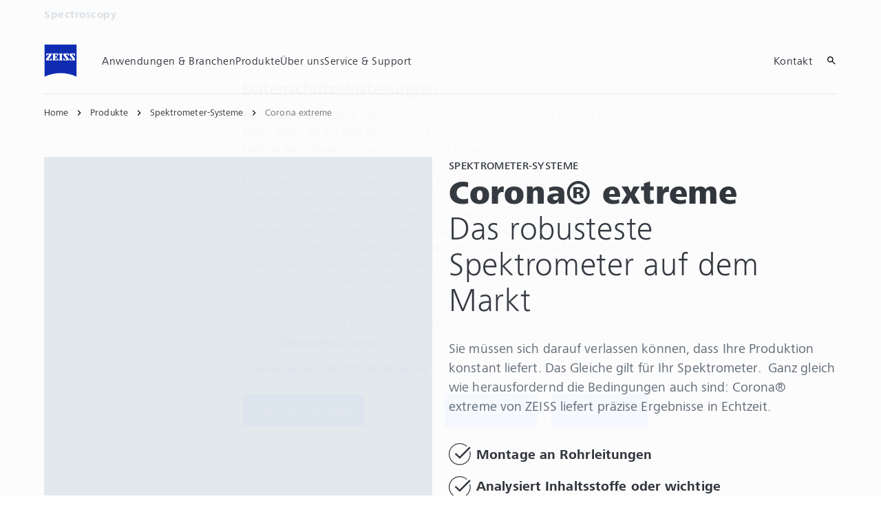

--- FILE ---
content_type: text/html; charset=UTF-8
request_url: https://www.zeiss.de/spectroscopy/produkte/spektrometer-systeme/corona-extreme.html
body_size: 32484
content:
<!DOCTYPE HTML>
<html lang="de-DE" dir="ltr">
    <head>
    <meta charset="UTF-8"/>
    <meta http-equiv="X-UA-Compatible" content="IE=edge"/>
    <meta name="viewport" content="width=device-width, initial-scale=1.0"/>
    <title>Corona® extreme | Robust, schnell und präzise für zuverlässige Ergebnisse</title>
    <meta name="keywords" content="950 - 1650 nm, Agriculture, Spectrometer Systems, Food Industry, Corona extreme"/>
    <meta name="robots" content="index, follow"/>
    <meta name="description" content="Corona® extreme von ZEISS ist ein besonders robustes Online- und Inline-Spektrometersystem, das exakte Daten im Wellenlängenbereich von 950 bis 1650 nm liefert."/>
    <meta name="template" content="all_product_002"/>
    <meta name="page_context_language" content="de"/>
    <meta name="page_context_country" content="DE"/>
    <meta name="page_context_locale" content="de_de"/>
    <meta name="page_context_sbu" content="PNO-SPC"/>
    
    
    
        <script defer="defer" type="text/javascript" src="/.rum/@adobe/helix-rum-js@%5E2/dist/rum-standalone.js"></script>
<link rel="alternate" href="https://www.zeiss.com/spectroscopy/products/spectrometer-systems/corona-extreme.html" hreflang="x-default"/>
    
        <link rel="alternate" href="https://www.zeiss.com.cn/guangpuxue/products/spectrometer-systems/corona-extreme.html" hreflang="zh-cn"/>
    
        <link rel="alternate" href="https://www.zeiss.de/spectroscopy/produkte/spektrometer-systeme/corona-extreme.html" hreflang="de-de"/>
    
    
    
    


    
    

  <link rel="preload" href="/bin/core/services/userdataprovider/datalayer.json/content/spc/germany/website/de_de/products/spectrometer-systems/corona-extreme" as="fetch"/>
  <link rel="preload" href="/bin/core/cached/services/crisis/content.json?context=/content/spc/germany/website/de_de/products/spectrometer-systems/corona-extreme" as="fetch"/>

  <link rel="preload" href="/etc.clientlibs/zeiss-aem-app/jupiter/clientlibs/jupiter-components.all.lc-e2013118cfe8d93b4bc523dcbb8bc43e-lc.js" as="script"/>


  <link rel="preload" href="/etc.clientlibs/zeiss-aem-app/jupiter/clientlibs/jupiter-components.app/resources/assets/fonts/ZEISSFrutigerNextUI-Reg.woff2" as="font" type="font/woff2" crossorigin="anonymous"/>
  <link rel="preload" href="/etc.clientlibs/zeiss-aem-app/jupiter/clientlibs/jupiter-components.app/resources/assets/fonts/ZEISSFrutigerNextUI-Bold.woff2" as="font" type="font/woff2" crossorigin="anonymous"/>
  <link rel="preload" href="/etc.clientlibs/zeiss-aem-app/jupiter/clientlibs/jupiter-components.app/resources/assets/fonts/ZEISSFrutigerNextUI-Light.woff2" as="font" type="font/woff2" crossorigin="anonymous"/>
  <link rel="preload" href="/etc.clientlibs/zeiss-aem-app/jupiter/clientlibs/jupiter-components.app/resources/assets/fonts/ZEISSFrutigerNextUI-Medium.woff2" as="font" type="font/woff2" crossorigin="anonymous"/>
  <link rel="preload" href="/etc.clientlibs/zeiss-aem-app/jupiter/clientlibs/jupiter-components.app/resources/assets/fonts/ZEISSFrutigerNextUI-Heavy.woff2" as="font" type="font/woff2" crossorigin="anonymous"/>
  <link rel="preload" href="/etc.clientlibs/zeiss-aem-app/jupiter/clientlibs/jupiter-components.app/resources/assets/fonts/ZEISSIcons.woff" as="font" type="font/woff" crossorigin="anonymous"/>



    
    <script>
  dataLayer = [ {
  "pageArea" : "web",
  "pageCountry" : "DE",
  "pageEnvironment" : "prod_publish",
  "pageIdentifier" : "main",
  "pageLanguage" : "de",
  "pageLocation" : "ALL_Product_002",
  "pageName" : "corona-extreme",
  "pagePool" : "spc",
  "pageTags" : "",
  "contentHierarchy1" : "products",
  "contentHierarchy2" : "spectrometer-systems",
  "productName" : ""
} ];
</script>
 
    
<script>

  const configureDatalayerGTM = () => {

    if ( typeof userdata != 'undefined' && userdata.accountid  ) {
      dataLayer[0].userLoginState = 'true';
      dataLayer[0].userId = userdata.accountid;
      if ( userdata.zeissid
      && userdata.zeissid.organization
      && userdata.zeissid.organization.zeisscustomerno ) {
        dataLayer[0].zeissid = dataLayer[0].zeissid || {};
        dataLayer[0].zeissid.organisation = dataLayer[0].zeissid.organisation || {};
        dataLayer[0].zeissid.organisation.zeisscustomerno = userdata.zeissid.organization.zeisscustomerno;
      }
      if ( userdata.mkto_med_myzeiss ) {
        dataLayer[0].mkto_med_myzeiss = dataLayer[0].mkto_med_myzeiss || {};
        if ( userdata.mkto_med_myzeiss.myZEISSInterest ) {
            dataLayer[0].mkto_med_myzeiss.myZEISSInterest = userdata.mkto_med_myzeiss.myZEISSInterest;
        }
        if ( userdata.mkto_med_myzeiss.myZEISSProfession ) {
            dataLayer[0].mkto_med_myzeiss.myZEISSProfession = userdata.mkto_med_myzeiss.myZEISSProfession;
        }
        if ( userdata.mkto_med_myzeiss.myZEISSRole ) {
            dataLayer[0].mkto_med_myzeiss.myZEISSRole = userdata.mkto_med_myzeiss.myZEISSRole;
        }
      }
    }
    else {
      dataLayer[0].userLoginState = 'false';
    }

    if (typeof userdata != 'undefined') {
      dataLayer[0].country = userdata.country;
      dataLayer[0].language = userdata.language;
    }
  };

  const loadGTM = () => {
    const delay = 0;

    setTimeout(() => {
      console.info(`adding GTM after delay of 0ms.`);

      configureDatalayerGTM();

      const w = window, d = document, s = "script", l = "dataLayer", i = "GTM-WWQQS7V";

      w[l] = w[l] || [];
      w[l].push({ "gtm.start": new Date().getTime(), event: "gtm.js" });
      var f = d.getElementsByTagName(s)[0],
        j = d.createElement(s),
        dl = l != "dataLayer" ? "&l=" + l : "";
      j.async = true;
      j.src = "https://www.googletagmanager.com/gtm.js?id=" + i + dl;

      f.parentNode.insertBefore(j, f)
    }, delay);
  };
</script>



 
    
  <script>
    const ENDPOINT_USERDATA = "\/bin\/core\/services\/userdataprovider\/datalayer.json\/content\/spc\/germany\/website\/de_de\/products\/spectrometer\u002Dsystems\/corona\u002Dextreme";
    const ENDPOINT_CRISIS_CONFIG = "\/bin\/core\/cached\/services\/crisis\/content.json?context=\/content\/spc\/germany\/website\/de_de\/products\/spectrometer\u002Dsystems\/corona\u002Dextreme";

    const URL_JUPITER_JS_LIBS = ["\/etc.clientlibs\/zeiss\u002Daem\u002Dapp\/jupiter\/clientlibs\/jupiter\u002Dcomponents.all.lc\u002De2013118cfe8d93b4bc523dcbb8bc43e\u002Dlc.js"];

    const fetchDataFromEndpoint = async (url) => {
      try {
        <!--/* necessary to exactly match preload request in <link> elements */-->
        const options = {
          credentials: 'include',
          mode: 'no-cors'
        }

        const response = await fetch(url, options);

        if (!response.ok) throw `non-success status code ${response.status} received.`;

        return response.json();
      }
      catch (e) {
        console.error(`fetching url ${url} failed: ${e}`)
      }
    }

    const loadCrisisConfig = async () => {
      return fetchDataFromEndpoint(ENDPOINT_CRISIS_CONFIG);
    }
    const loadUserdata = async () => {
      return fetchDataFromEndpoint(ENDPOINT_USERDATA);
    }

    const executeJS = async ( url, async=false ) => {
      const SCRIPT_TAG_NAME = 'script'
      const ref_node = document.getElementsByTagName(SCRIPT_TAG_NAME)[0];

      let script_node = document.createElement(SCRIPT_TAG_NAME);

      script_node.async= async;
      script_node.src = url;

      ref_node.parentNode.insertBefore(script_node, ref_node);
    }

    const loadInitialJupiterJS = async () => {
      URL_JUPITER_JS_LIBS.forEach( async (js_url)  => { executeJS(js_url, false); } )
    }

    const bootstrapJS = async () => {
      const data = await Promise.all([loadUserdata(), loadCrisisConfig()]);

      window.userdata = data[0];
      window.crisisConfig = data[1];
    }

    bootstrapJS().then(() => {
      loadInitialJupiterJS();
      loadGTM();
    });
  </script>

 

    
    <script type="application/ld+json">
        {"@context":"https://schema.org","@type":"BreadcrumbList","itemListElement":[{"@type":"ListItem","position":1,"name":"Home","item":"https://www.zeiss.de/spectroscopy/home.html"},{"@type":"ListItem","position":2,"name":"Produkte","item":"https://www.zeiss.de/spectroscopy/produkte.html"},{"@type":"ListItem","position":3,"name":"Spektrometer-Systeme","item":"https://www.zeiss.de/spectroscopy/produkte/spektrometer-systeme.html"},{"@type":"ListItem","position":4,"name":"Corona extreme","item":"https://www.zeiss.de/spectroscopy/produkte/spektrometer-systeme/corona-extreme.html"}]}
    </script>

    
    

    <script type="application/ld+json">{"@context":"https://schema.org","@type":"Organization","url":"https://www.zeiss.com","logo":"https://www.zeiss.de/etc.clientlibs/zeiss-aem-app/jupiter/clientlibs/jupiter-components.app/resources/assets/icons/symbols/zeiss-logo.svg"}</script>
    <meta property="og:url" content="https://www.zeiss.de/spectroscopy/produkte/spektrometer-systeme/corona-extreme.html"/>
<meta property="og:type" content="website"/>
<meta property="og:title" content="Corona® extreme | Robust, schnell und präzise für zuverlässige Ergebnisse"/>
<meta property="og:description" content="Corona® extreme von ZEISS ist ein besonders robustes Online- und Inline-Spektrometersystem, das exakte Daten im Wellenlängenbereich von 950 bis 1650 nm liefert."/>
<meta property="og:locale" content="de_DE"/>
<meta property="og:image" content="https://www.zeiss.de/content/dam/spc/images/products/systems/corona-extreme/corona_extreme_st.jpg"/>



    
    

    
  <link rel="apple-touch-icon" sizes="180x180" href="/etc.clientlibs/zeiss-aem-app/jupiter/clientlibs/jupiter-components.app/resources/assets/favicons/apple-touch-icon.png"/>
  <link rel="icon" type="image/png" sizes="32x32" href="/etc.clientlibs/zeiss-aem-app/jupiter/clientlibs/jupiter-components.app/resources/assets/favicons/favicon-32x32.png"/>
  <link rel="icon" type="image/png" sizes="16x16" href="/etc.clientlibs/zeiss-aem-app/jupiter/clientlibs/jupiter-components.app/resources/assets/favicons/favicon-16x16.png"/>
  <link rel="manifest" href="/etc.clientlibs/zeiss-aem-app/jupiter/clientlibs/jupiter-components.app/resources/assets/favicons/site.webmanifest"/>
  <link rel="mask-icon" href="/etc.clientlibs/zeiss-aem-app/jupiter/clientlibs/jupiter-components.app/resources/assets/favicons/safari-pinned-tab.svg" color="#0f2db3"/>
  <meta name="msapplication-TileColor" content="#ffffff"/>
  <meta name="msapplication-square150x150logo" content="/etc.clientlibs/zeiss-aem-app/jupiter/clientlibs/jupiter-components.app/resources/assets/favicons/mstile-150x150.png"/>
  <meta name="theme-color" content="#ffffff"/>

    <link rel="canonical" href="https://www.zeiss.de/spectroscopy/produkte/spektrometer-systeme/corona-extreme.html"/>
    

  
<link href="/etc.clientlibs/zeiss-aem-app/jupiter/clientlibs/jupiter-components.all.lc-b934a7b9e16c20d8c72f23a5503f9ca3-lc.css" rel="stylesheet" type="text/css">

  










    <link media="print" rel="stylesheet" href="/etc.clientlibs/zeiss-aem-app/jupiter/clientlibs/jupiter-components.print.lc-73db7cd60bc53c7dbc630f239b325af1-lc.css" type="text/css">



    
    
    

    

    
    
    

</head>
    <body class="page basicpage no-js
                 ">
        <script>document.body.classList.remove('no-js');</script>
        
        
        
            <noscript>
  <iframe src="https://www.googletagmanager.com/ns.html?id=GTM-WWQQS7V" height="0" width="0" style="display:none;visibility:hidden"></iframe>
</noscript>

            
<header class="main-header header exclude-site-search
               
               
                header--no-campaign" data-module="Header">
    <a href="#content" class="header__skip-link" data-js-select="Header_skip-link" data-track-auto="true" data-track-event="{&#34;name&#34;:&#34;Navigation&#34;,&#34;type&#34;:&#34;&#34;,&#34;action&#34;:&#34;Click&#34;,&#34;value&#34;:&#34;Skip Navigation&#34;,&#34;detail&#34;:&#34;&#34;,&#34;moduleSection&#34;:&#34;Header&#34;,&#34;moduleType&#34;:&#34;Navigation&#34;}">
        <p class="header__skip-link__text">Zum Hauptinhalt wechseln</p>
    </a>
    
    

    
    

    <div class="header__meta grid__container grid__container--full-bleed" data-js-select="Header_meta">
        <div class="grid__structure">
            <div class="grid__column grid__column--100 ">
                <div class="grid__background-column"></div>
                <div class="header__flex__container ">
                    <div class="header__flex__structure">
                        
                        <div class="header__website-area-name visible-from-m">
                            Spectroscopy
                            
                        </div>

                        
                        <ul class="header__first-level-links-list header__utility-links">

    
</ul>

                    </div>
                </div>
            </div>
        </div>
    </div>

    <div class="grid__container">
        <div class="grid__structure">
            <div class="header__navigation-area">
                <span id="external-link-description" class="visually-hidden" aria-hidden="true">
                    Öffnet sich in einem neuen Tab
                </span>
                
                <a href="https://www.zeiss.de/spectroscopy/home.html" aria-label="Homepage von Spectroscopy" data-track-auto="true" data-track-event="{&#34;name&#34;:&#34;Navigation&#34;,&#34;type&#34;:&#34;Logo&#34;,&#34;action&#34;:&#34;Click&#34;,&#34;value&#34;:&#34;Logo&#34;,&#34;detail&#34;:&#34;https://www.zeiss.de/spectroscopy/home.html&#34;,&#34;moduleSection&#34;:&#34;Header&#34;,&#34;moduleType&#34;:&#34;Navigation&#34;}" data-js-select="Header_Logo" class="header__logo">
                    
  <span class="icon icon-symbols-zeiss-logo icon--symbol">
    <span class="svg-scale-wrapper" style="padding-bottom: 100%;">
      <svg focusable="false" xmlns:xlink="http://www.w3.org/1999/xlink">
        <use xlink:href="/etc.clientlibs/zeiss-aem-app/jupiter/clientlibs/jupiter-components.app/resources/assets/icons/symbols-sprite-generated/symbols-sprite.svg#svgsymbol-zeiss-logo"/>
      </svg>
    </span>
  </span>

                </a>

                
                <a href="#" aria-label="Klicken Sie hier, um zur letzten Navigationsebene zurückzukehren" title="Klicken Sie hier, um zur letzten Navigationsebene zurückzukehren" data-js-select="Header_Back-link" class="plain-link header__backlink">
                    
  <span class="icon icon-symbols-chevron-left icon--symbol">
    <span class="svg-scale-wrapper" style="padding-bottom: 100%;">
      <svg focusable="false" xmlns:xlink="http://www.w3.org/1999/xlink">
        <use xlink:href="/etc.clientlibs/zeiss-aem-app/jupiter/clientlibs/jupiter-components.app/resources/assets/icons/symbols-sprite-generated/symbols-sprite.svg#svgsymbol-chevron-left"/>
      </svg>
    </span>
  </span>

                    Zurück
                </a>

                <!--googleoff: all-->
                <div class="header__website-area-name hide-from-m">Spectroscopy</div>
                <!--googleon: all-->

                <div class="header__navigation visible-from-l" data-js-select="Header_navigation" data-tracking-id="Navigation">
                    

                    <div class="header__first-level-container header__first-level-container--main-navigation" data-js-select="Header_first-level">
                        
                        <nav aria-label="Hauptnavigation"><ul class="header__first-level-links-list">
    <li class="header__first-level-links-list-item">
    <a class="header__first-level-link     header__first-level-link--lazy" data-track-auto="false" aria-controls="content-spc-germany-website-de_de-applications-industries" aria-haspopup="true" aria-expanded="false" data-track-event="{&#34;name&#34;:&#34;Navigation&#34;,&#34;type&#34;:&#34;&#34;,&#34;action&#34;:&#34;Expand&#34;,&#34;value&#34;:&#34;Anwendungen &amp; Branchen&#34;,&#34;detail&#34;:&#34;&#34;,&#34;moduleSection&#34;:&#34;Header&#34;,&#34;moduleType&#34;:&#34;Navigation&#34;}" data-megamenu="content-spc-germany-website-de_de-applications-industries" data-megamenu-fetch-url="https://www.zeiss.de/spectroscopy/anwendungen-branchen/_jcr_content/megaMenu.fetch.html" href="https://www.zeiss.de/spectroscopy/anwendungen-branchen.html" aria-label="Anwendungen &amp;amp; Branchen">
        
        <span class="header__first-level-link__label">Anwendungen &amp; Branchen</span>
        
        <span class="header__first-level-link__child-indication" aria-hidden="true">
  <span class="icon icon-inline-beyond/16px/ChevronExpand">
    <span class="svg-scale-wrapper" style="padding-bottom: 100%;">
      <svg width="16" height="16" viewBox="0 0 16 16" fill="none" xmlns="http://www.w3.org/2000/svg">
<path fill-rule="evenodd" clip-rule="evenodd" d="M13.3536 5.85359L8.00004 11.2071L2.64648 5.85359L3.35359 5.14649L8.00004 9.79293L12.6465 5.14649L13.3536 5.85359Z" fill="#FF00CD"/>
</svg>

    </span>
   </span>
</span>
    </a>
</li>

    <li class="header__first-level-links-list-item">
    <a class="header__first-level-link     header__first-level-link--lazy" data-track-auto="false" aria-controls="content-spc-germany-website-de_de-products" aria-haspopup="true" aria-expanded="false" data-track-event="{&#34;name&#34;:&#34;Navigation&#34;,&#34;type&#34;:&#34;&#34;,&#34;action&#34;:&#34;Expand&#34;,&#34;value&#34;:&#34;Produkte&#34;,&#34;detail&#34;:&#34;&#34;,&#34;moduleSection&#34;:&#34;Header&#34;,&#34;moduleType&#34;:&#34;Navigation&#34;}" data-megamenu="content-spc-germany-website-de_de-products" data-megamenu-fetch-url="https://www.zeiss.de/spectroscopy/produkte/_jcr_content/megaMenu.fetch.html" href="https://www.zeiss.de/spectroscopy/produkte.html" aria-label="Produkte">
        
        <span class="header__first-level-link__label">Produkte</span>
        
        <span class="header__first-level-link__child-indication" aria-hidden="true">
  <span class="icon icon-inline-beyond/16px/ChevronExpand">
    <span class="svg-scale-wrapper" style="padding-bottom: 100%;">
      <svg width="16" height="16" viewBox="0 0 16 16" fill="none" xmlns="http://www.w3.org/2000/svg">
<path fill-rule="evenodd" clip-rule="evenodd" d="M13.3536 5.85359L8.00004 11.2071L2.64648 5.85359L3.35359 5.14649L8.00004 9.79293L12.6465 5.14649L13.3536 5.85359Z" fill="#FF00CD"/>
</svg>

    </span>
   </span>
</span>
    </a>
</li>

    <li class="header__first-level-links-list-item">
    <a class="header__first-level-link     " data-track-auto="true" data-track-event="{&#34;name&#34;:&#34;Navigation&#34;,&#34;type&#34;:&#34;&#34;,&#34;action&#34;:&#34;Click&#34;,&#34;value&#34;:&#34;Über uns&#34;,&#34;detail&#34;:&#34;https://www.zeiss.de/spectroscopy/ueber-uns.html&#34;,&#34;moduleSection&#34;:&#34;Header&#34;,&#34;moduleType&#34;:&#34;Navigation&#34;}" href="https://www.zeiss.de/spectroscopy/ueber-uns.html" aria-label="Über uns">
        
        <span class="header__first-level-link__label">Über uns</span>
        
        
    </a>
</li>

    <li class="header__first-level-links-list-item">
    <a class="header__first-level-link     " data-track-auto="true" data-track-event="{&#34;name&#34;:&#34;Navigation&#34;,&#34;type&#34;:&#34;&#34;,&#34;action&#34;:&#34;Click&#34;,&#34;value&#34;:&#34;Service &amp; Support&#34;,&#34;detail&#34;:&#34;https://www.zeiss.de/spectroscopy/service-support.html&#34;,&#34;moduleSection&#34;:&#34;Header&#34;,&#34;moduleType&#34;:&#34;Navigation&#34;}" href="https://www.zeiss.de/spectroscopy/service-support.html" aria-label="Service &amp;amp; Support">
        
        <span class="header__first-level-link__label">Service &amp; Support</span>
        
        
    </a>
</li>

</ul>
</nav>
                        
                        <nav class="header__my-zeiss-area" data-js-select="Header_my-zeiss-area" aria-label="Zusätzliche Navigation">
                            <ul class="header__first-level-links-list" data-tracking-id="Primary utility links">
    
    

    
    
        <li class="header__first-level-links-list-item">
    <a class="header__first-level-link     " data-track-auto="true" data-track-event="{&#34;name&#34;:&#34;CTA&#34;,&#34;type&#34;:&#34;Internal&#34;,&#34;action&#34;:&#34;Click&#34;,&#34;value&#34;:&#34;Kontakt&#34;,&#34;detail&#34;:&#34;https://www.zeiss.de/spectroscopy/kontakt.html&#34;,&#34;moduleSection&#34;:&#34;Header&#34;,&#34;moduleType&#34;:&#34;Primary Utility Links&#34;}" href="https://www.zeiss.de/spectroscopy/kontakt.html" title="Kontakt" aria-label="Kontakt">
        
        <span class="header__first-level-link__label">Kontakt</span>
        
        
    </a>
</li>
    

    
    
    

</ul>
                        </nav>
                    </div>

                    <!--googleoff: all-->
                    
                    <nav class="header__first-level-container header__my-zeiss-area--mobile hide-from-l" data-js-select="Header_my-zeiss-area--mobile" aria-label="Zusätzliche Navigation">
                        <ul class="header__first-level-links-list">
                            
    
    

    
    
        <li class="header__first-level-links-list-item">
    <a class="header__first-level-link     " data-track-auto="true" data-track-event="{&#34;name&#34;:&#34;CTA&#34;,&#34;type&#34;:&#34;Internal&#34;,&#34;action&#34;:&#34;Click&#34;,&#34;value&#34;:&#34;Kontakt&#34;,&#34;detail&#34;:&#34;https://www.zeiss.de/spectroscopy/kontakt.html&#34;,&#34;moduleSection&#34;:&#34;Header&#34;,&#34;moduleType&#34;:&#34;Primary Utility Links&#34;}" href="https://www.zeiss.de/spectroscopy/kontakt.html" title="Kontakt" aria-label="Kontakt">
        
        <span class="header__first-level-link__label">Kontakt</span>
        
        
    </a>
</li>
    

    
    
    


                            
                        </ul>
                    </nav>
                    
                    <div class="header__first-level-container header__utility-links-in-navigation hide-from-m" data-js-select="Header_utility-links-mobile">
                        <ul class="header__first-level-links-list">
                            
                        </ul>
                    </div>
                    <!--googleon: all-->

                    
                    <div class="header__first-level-container header__related-websites hide-from-l" data-js-select="Header_related-websites">
                        <ul class="related-websites">
                            <li class="header__first-level-links-list-item">
                                <h3 class="related-websites__headline hl-s">Verwandte ZEISS Websites</h3>
                            </li>
                            
                                <li class="header__first-level-links-list-item">
    <a class="header__first-level-link     " data-track-auto="true" data-track-event="{&#34;name&#34;:&#34;Navigation&#34;,&#34;type&#34;:&#34;Header&#34;,&#34;action&#34;:&#34;Click&#34;,&#34;value&#34;:&#34;Related ZEISS Websites - OEM Solutions&#34;,&#34;detail&#34;:&#34;https://www.zeiss.de/oem-solutions&#34;,&#34;moduleSection&#34;:null,&#34;moduleType&#34;:null}" href="https://www.zeiss.de/oem-solutions" title="OEM Solutions" aria-label="OEM Solutions">
        
        <span class="header__first-level-link__label">OEM Solutions</span>
        
        
    </a>
</li>
                            
                                <li class="header__first-level-links-list-item">
    <a class="header__first-level-link     " data-track-auto="true" data-track-event="{&#34;name&#34;:&#34;Navigation&#34;,&#34;type&#34;:&#34;Header&#34;,&#34;action&#34;:&#34;Click&#34;,&#34;value&#34;:&#34;Related ZEISS Websites - ZEISS Gruppe&#34;,&#34;detail&#34;:&#34;https://www.zeiss.de&#34;,&#34;moduleSection&#34;:null,&#34;moduleType&#34;:null}" href="https://www.zeiss.de" title="ZEISS Gruppe" aria-label="ZEISS Gruppe">
        
        <span class="header__first-level-link__label">ZEISS Gruppe</span>
        
        
    </a>
</li>
                            
                        </ul>
                    </div>
                </div>

                
                <div class="header__first-level-links-list header__first-level-links-list--action-area">
                    <div class="header__first-level-links-list-item-group">
                        
                        <div class="header__first-level-links-list-item">
    <a class="header__first-level-link header__action-area__search header__first-level-link--icon header__first-level-link--no-label  " data-track-auto="true" data-track-event="{&#34;name&#34;:&#34;Navigation&#34;,&#34;type&#34;:&#34;Header&#34;,&#34;action&#34;:&#34;NavigationClick&#34;,&#34;value&#34;:&#34;Search&#34;,&#34;detail&#34;:&#34;&#34;,&#34;moduleSection&#34;:null,&#34;moduleType&#34;:null}" href="#search" title="Auf Website suchen" aria-label="Auf Website suchen">
        
  <span class="icon icon-symbols-search icon--symbol">
    <span class="svg-scale-wrapper" style="padding-bottom: 100%;">
      <svg focusable="false" xmlns:xlink="http://www.w3.org/1999/xlink">
        <use xlink:href="/etc.clientlibs/zeiss-aem-app/jupiter/clientlibs/jupiter-components.app/resources/assets/icons/symbols-sprite-generated/symbols-sprite.svg#svgsymbol-search"/>
      </svg>
    </span>
  </span>

        <span class="header__first-level-link__label"></span>
        
        
    </a>

</div>
                        
                        <div class="header__first-level-links-list-item header__first-level-links-list-item--mobile-menu"><button aria-label="Menü öffnen / schließen" type="button" class="main-menu-toggle" data-track-auto="false" data-track-event="{&#34;name&#34;:&#34;Navigation&#34;,&#34;type&#34;:&#34;&#34;,&#34;action&#34;:&#34;Open&#34;,&#34;value&#34;:&#34;Open Mega Menu&#34;,&#34;detail&#34;:&#34;&#34;,&#34;moduleSection&#34;:&#34;Header&#34;,&#34;moduleType&#34;:&#34;Navigation&#34;}" href="#" title="Menü öffnen / schließen">
  <span class="main-menu-toggle__icon icon">
    <span class="svg-scale-wrapper">
      <svg focusable="false" xmlns="http://www.w3.org/2000/svg" viewBox="0 0 24 24">
        <polygon class="top-line" fill="#000000" fill-rule="nonzero" points="3 6 3 8 21 8 21 6"></polygon>
        <polygon class="center-line__1" fill="#000000" fill-rule="nonzero" points="3 13 21 13 21 11 3 11"></polygon>
        <polygon class="center-line__2" fill="#000000" fill-rule="nonzero" points="3 13 21 13 21 11 3 11"></polygon>
        <polygon class="bottom-line" fill="#000000" fill-rule="nonzero" points="3 18 21 18 21 16 3 16"></polygon>
      </svg>
    </span>
  </span>
</button>
</div>
                    </div>
                    
                    
                </div>

                
                <div class="header__megamenu" data-module="HeaderMegamenu">
    <div class="header__megamenu__backdrop" data-js-select="HeaderMegamenu_backdrop"></div>

    <div class="header__megamenu__menu-container" data-js-select="HeaderMegamenu_menu-container">
        
        <div class="grid__container header__megamenu__close-button-container">
            <div class="grid__structure">
                <div class="grid__column grid__column--100">
                    <a aria-label="Mega-Menü mit diesem Link schließen" class="plain-link header__megamenu__close-button" data-js-select="HeaderMegamenu_additional_close" href="#">
  <span class="icon icon-symbols-close icon--symbol">
    <span class="svg-scale-wrapper" style="padding-bottom: 100%;">
      <svg focusable="false" xmlns:xlink="http://www.w3.org/1999/xlink">
        <use xlink:href="/etc.clientlibs/zeiss-aem-app/jupiter/clientlibs/jupiter-components.app/resources/assets/icons/symbols-sprite-generated/symbols-sprite.svg#svgsymbol-close"/>
      </svg>
    </span>
  </span>
</a>
                </div>
            </div>
        </div>

        
        
            

  <nav class="grid__container header__megamenu__menu" aria-label="Main navigation" data-js-select="HeaderMegamenu_menu" data-megamenu-mode="drilldown" id="content-spc-germany-website-de_de-applications-industries">
    
  </nav>


        
            

  <nav class="grid__container header__megamenu__menu" aria-label="Main navigation" data-js-select="HeaderMegamenu_menu" data-megamenu-mode="drilldown" id="content-spc-germany-website-de_de-products">
    
  </nav>


        
            
        
            
        

        
        


    </div>
</div>

            </div>
        </div>

        <nav class="breadcrumb">
  <ul class="breadcrumb__list-wrapper">
    
    

    
    <li class="breadcrumb__list-item text--body-s">
      
      <a class="plain-link breadcrumb__link-item" data-gtm-eventname="Navigation" data-gtm-eventaction="Click" data-gtm-eventtype="Header" data-gtm-eventvalue="Home" data-gtm-eventdetail="https://www.zeiss.de/spectroscopy/home.html" href="https://www.zeiss.de/spectroscopy/home.html">Home</a>
    </li>
  
    
    

    
    <li class="breadcrumb__list-item text--body-s">
      
      <a class="plain-link breadcrumb__link-item" data-gtm-eventname="Navigation" data-gtm-eventaction="Click" data-gtm-eventtype="Header" data-gtm-eventvalue="Produkte" data-gtm-eventdetail="https://www.zeiss.de/spectroscopy/produkte.html" href="https://www.zeiss.de/spectroscopy/produkte.html">Produkte</a>
    </li>
  
    
    

    
    <li class="breadcrumb__list-item text--body-s">
      
      <a class="plain-link breadcrumb__link-item" data-gtm-eventname="Navigation" data-gtm-eventaction="Click" data-gtm-eventtype="Header" data-gtm-eventvalue="Spektrometer-Systeme" data-gtm-eventdetail="https://www.zeiss.de/spectroscopy/produkte/spektrometer-systeme.html" href="https://www.zeiss.de/spectroscopy/produkte/spektrometer-systeme.html">Spektrometer-Systeme</a>
    </li>
  
    
    <li class="breadcrumb__list-item--active">
      <div class="text text--body-s">Corona extreme</div>
    </li>

    
    
  </ul>
</nav>

    </div>

    
    <div class="headerSearch">
  
  <div class="search-mindbreeze search--is-loading" data-module="Search" data-tracking-id="Search">
    <div data-app></div>
    <script data-search-config type="application/json">
      {
        "api_base_path": "https://enterprise-search.prd.core-services.zeiss.com/search/aem/prod/publish/api/v2/",
        "client_js_url": "https://enterprise-search.prd.core-services.zeiss.com/search/aem/prod/publish/apps/scripts-min/client.js",
        "suggestion_count": "10",
        "constraints": "{\"and\":[ {\"not\":[ {\"label\":\"page_context_sbu\",\"regex\":\"^DOC-EXA$\"} ]}, {\"or\":[ {\"label\":\"page_context_locale\",\"regex\":\"^de_de$\"}, {\"label\":\"page_context_locale\",\"regex\":\"^de_xi$\"} ]} ]}",
        "module_section": "",
        "module_type": "",
        "form_url": "https://www.zeiss.de/spectroscopy/z/suchen.html",
        "input_placeholder": "Was dürfen wir heute für Sie finden?",
        "view_name": "oss-default-sbu-scope-all"
      }
    </script>
  </div>

  

</div>

</header>



<main id="content">
    
    
    
    

    
    <div class="root responsivegrid">


<div class="aem-Grid aem-Grid--12 aem-Grid--default--12 ">
    
    <div class="container responsivegrid aem-GridColumn aem-GridColumn--default--12">

    
    
    
    

    
    

    
    <div id="container-f0ea8b1015" class="cmp-container">
        
        <div class="metadata container panelcontainer">




</div>

        
    </div>

</div>
<div class="container responsivegrid aem-GridColumn aem-GridColumn--default--12">

    
    
    
    

    
    

    
    <div id="container-6a31cc2ca8" class="cmp-container">
        
        <div class="stage-50-50 grid__container">
  
  

  
  

<div class="grid__structure grid__structure--50-50" id="stageFiftyFifty-915418890" data-target-id="stageFiftyFifty-915418890" data-tracking-id="stageFiftyFifty-571908610">
  <div class="grid__column">
    <div class="stage-50-50__image"><figure data-module="LazyImage" class="lazy-image lazy-image--ratio-1_1 lazy-image--position-top">
  <div class="lazy-image__image-container" data-js-select="LazyImage_image-container">
    <noscript>
      <img class="lazy-image__image" src="https://www.zeiss.de/content/dam/spc/images/products/systems/corona-extreme/corona_extreme_st_stage.jpg/_jcr_content/renditions/original.image_file.1108.1108.90,67,1198,1175.file/corona_extreme_st_stage.jpg" title="Corona® extreme Spektrometer-System" alt="Corona® extreme Gerät"/>
    </noscript>
    <img class="lazy-image__image lazy-image__target-image " data-js-select="LazyImage_image" src="[data-uri]" data-src="{&#34;xsmall&#34;:&#34;https://www.zeiss.de/content/dam/spc/images/products/systems/corona-extreme/corona_extreme_st_stage.jpg/_jcr_content/renditions/original.image_file.100.100.90,67,1198,1175.file/corona_extreme_st_stage.jpg&#34;,&#34;small&#34;:&#34;https://www.zeiss.de/content/dam/spc/images/products/systems/corona-extreme/corona_extreme_st_stage.jpg/_jcr_content/renditions/original.image_file.360.360.90,67,1198,1175.file/corona_extreme_st_stage.jpg&#34;,&#34;medium&#34;:&#34;https://www.zeiss.de/content/dam/spc/images/products/systems/corona-extreme/corona_extreme_st_stage.jpg/_jcr_content/renditions/original.image_file.768.768.90,67,1198,1175.file/corona_extreme_st_stage.jpg&#34;,&#34;large&#34;:&#34;https://www.zeiss.de/content/dam/spc/images/products/systems/corona-extreme/corona_extreme_st_stage.jpg/_jcr_content/renditions/original.image_file.1024.1024.90,67,1198,1175.file/corona_extreme_st_stage.jpg&#34;,&#34;xlarge&#34;:&#34;https://www.zeiss.de/content/dam/spc/images/products/systems/corona-extreme/corona_extreme_st_stage.jpg/_jcr_content/renditions/original.image_file.1108.1108.90,67,1198,1175.file/corona_extreme_st_stage.jpg&#34;,&#34;xxlarge&#34;:&#34;https://www.zeiss.de/content/dam/spc/images/products/systems/corona-extreme/corona_extreme_st_stage.jpg/_jcr_content/renditions/original.image_file.1108.1108.90,67,1198,1175.file/corona_extreme_st_stage.jpg&#34;,&#34;max&#34;:&#34;https://www.zeiss.de/content/dam/spc/images/products/systems/corona-extreme/corona_extreme_st_stage.jpg/_jcr_content/renditions/original.image_file.1108.1108.90,67,1198,1175.file/corona_extreme_st_stage.jpg&#34;}" title="Corona® extreme Spektrometer-System" alt="Corona® extreme Gerät"/>
    
    
  </div>
  <div class="lazy-image__active-image-indicator"></div>
  



    

</figure>
</div>
  </div>
  <div class="grid__column">
    
    <div class="headline hl-xxl spacing--m">
  <div class="headline__inner" data-target-id="headline-809672273">
    
    <span class="headline__eyebrow text--eyebrow">Spektrometer-Systeme</span>
    
    <h1>
      <span class="headline__main" data-js-select="Headline_main">
        <span>
          Corona® extreme
        </span>
        
      </span>
      <span class="headline__sub hl--sub">Das robusteste Spektrometer auf dem Markt</span>
    </h1>
    
    
  </div>



    

</div>


    
    <div class="text text--body-l">
    <p>Sie müssen sich darauf verlassen können, dass Ihre Produktion konstant liefert. Das Gleiche gilt für Ihr Spektrometer.  <span style="	letter-spacing: inherit;
">Ganz gleich wie herausfordernd die Bedingungen auch sind: Corona® extreme von ZEISS liefert präzise Ergebnisse in Echtzeit.</span></p>




    

</div>


    
    
    
    
    <div class="stage-50-50__teaser-list teaser-list--benefits">
  <ul class="teaser-list
        
        teaser-list--benefits
        text--body-l">
    <li class="teaser-list__item">
      

      <span class="teaser-list__icon">
  <span class="icon icon-symbols-benefit icon--symbol">
    <span class="svg-scale-wrapper" style="padding-bottom: 100%;">
      <svg focusable="false" xmlns:xlink="http://www.w3.org/1999/xlink">
        <use xlink:href="/etc.clientlibs/zeiss-aem-app/jupiter/clientlibs/jupiter-components.app/resources/assets/icons/symbols-sprite-generated/symbols-sprite.svg#svgsymbol-benefit"/>
      </svg>
    </span>
  </span>
</span>

      

      <span class="teaser-list__label">Montage an Rohrleitungen</span>
    </li>
  
    <li class="teaser-list__item">
      

      <span class="teaser-list__icon">
  <span class="icon icon-symbols-benefit icon--symbol">
    <span class="svg-scale-wrapper" style="padding-bottom: 100%;">
      <svg focusable="false" xmlns:xlink="http://www.w3.org/1999/xlink">
        <use xlink:href="/etc.clientlibs/zeiss-aem-app/jupiter/clientlibs/jupiter-components.app/resources/assets/icons/symbols-sprite-generated/symbols-sprite.svg#svgsymbol-benefit"/>
      </svg>
    </span>
  </span>
</span>

      

      <span class="teaser-list__label">Analysiert Inhaltsstoffe oder wichtige Qualitätsparameter</span>
    </li>
  
    <li class="teaser-list__item">
      

      <span class="teaser-list__icon">
  <span class="icon icon-symbols-benefit icon--symbol">
    <span class="svg-scale-wrapper" style="padding-bottom: 100%;">
      <svg focusable="false" xmlns:xlink="http://www.w3.org/1999/xlink">
        <use xlink:href="/etc.clientlibs/zeiss-aem-app/jupiter/clientlibs/jupiter-components.app/resources/assets/icons/symbols-sprite-generated/symbols-sprite.svg#svgsymbol-benefit"/>
      </svg>
    </span>
  </span>
</span>

      

      <span class="teaser-list__label">Robust, schnell und präzise</span>
    </li>
  
    <li class="teaser-list__item">
      

      <span class="teaser-list__icon">
  <span class="icon icon-symbols-benefit icon--symbol">
    <span class="svg-scale-wrapper" style="padding-bottom: 100%;">
      <svg focusable="false" xmlns:xlink="http://www.w3.org/1999/xlink">
        <use xlink:href="/etc.clientlibs/zeiss-aem-app/jupiter/clientlibs/jupiter-components.app/resources/assets/icons/symbols-sprite-generated/symbols-sprite.svg#svgsymbol-benefit"/>
      </svg>
    </span>
  </span>
</span>

      

      <span class="teaser-list__label">Optimiert Prozesse</span>
    </li>
  
    <li class="teaser-list__item">
      

      <span class="teaser-list__icon">
  <span class="icon icon-symbols-benefit icon--symbol">
    <span class="svg-scale-wrapper" style="padding-bottom: 100%;">
      <svg focusable="false" xmlns:xlink="http://www.w3.org/1999/xlink">
        <use xlink:href="/etc.clientlibs/zeiss-aem-app/jupiter/clientlibs/jupiter-components.app/resources/assets/icons/symbols-sprite-generated/symbols-sprite.svg#svgsymbol-benefit"/>
      </svg>
    </span>
  </span>
</span>

      

      <span class="teaser-list__label">Steigert die Effizienz</span>
    </li>
  </ul>


    

</div>

  </div>
</div>


</div>

        
    </div>

</div>
<div class="container responsivegrid aem-GridColumn aem-GridColumn--default--12">

    
    
    
    

    
    

    
    <div id="container-d3f74e8164" class="cmp-container">
        
        <div data-module="InPageNavigation" class="in-page-navigation exclude-site-search"><div class="in-page-navigation__placeholder" data-js-select="InPageNavigation_placeholder"></div>
<section class="grid__container grid__container--full-bleed in-page-navigation__grid " data-js-select="InPageNavigation_grid" data-tracking-id="inPageNavigation-59855434">
  <div class="grid__structure">
    <div class="grid__column grid__column--100 ">
      <div class="grid__background-column"></div>
      <div class="grid__container ">
        <div class="grid__structure">
          <div class="grid__column grid__column--100 ">
            <div class="in-page-navigation__navigation-wrapper">

              
              <a href="#" aria-label="" title="" data-js-select="InPageNavigation__toggle-expand-button" class="plain-link in-page-navigation__expand-button">
                Corona® extreme
                <i class="in-page-navigation__expand-button-icon">
  <span class="icon icon-symbols-expand-more icon--symbol">
    <span class="svg-scale-wrapper" style="padding-bottom: 100%;">
      <svg focusable="false" xmlns:xlink="http://www.w3.org/1999/xlink">
        <use xlink:href="/etc.clientlibs/zeiss-aem-app/jupiter/clientlibs/jupiter-components.app/resources/assets/icons/symbols-sprite-generated/symbols-sprite.svg#svgsymbol-expand-more"/>
      </svg>
    </span>
  </span>
</i>
              </a>

              
              <div class="in-page-navigation__navigation-list" data-js-select="InPageNavigation_navigation-list" data-module-section="inPageNavigation-59855434" data-module-type="Inpage Navigation"></div>

              
              <div class="button-icon">
  
  <div class="button-icon__button">
    
  
  
  <div class="button-link    ">
  
    
      <a class="     " href="#contact" data-track-auto="true" data-track-event="{&#34;name&#34;:&#34;CTA&#34;,&#34;type&#34;:&#34;Anchor&#34;,&#34;action&#34;:&#34;Click&#34;,&#34;value&#34;:&#34;Kontaktieren Sie uns&#34;,&#34;detail&#34;:&#34;#contact&#34;,&#34;moduleSection&#34;:&#34;inPageNavigation-59855434&#34;,&#34;moduleType&#34;:&#34;Inpage Navigation&#34;}" title="Kontaktieren Sie uns" aria-label="Link zum Kontaktformular">
        <span class="button-link__content">
          
          
          <span class="button__text">Kontaktieren Sie uns</span>
          
    
    
    
    

		</span>
      </a>
  
</div>


  
    


  </div>
  
  <div class="button-icon__icon">
    
  
  
  <div class="button-link    button-link--rounded">
  
    
      <a class=" button-link--icon    " href="#contact" data-track-auto="true" data-track-event="{&#34;name&#34;:&#34;CTA&#34;,&#34;type&#34;:&#34;Anchor&#34;,&#34;action&#34;:&#34;Click&#34;,&#34;value&#34;:&#34;Kontaktieren Sie uns&#34;,&#34;detail&#34;:&#34;#contact&#34;,&#34;moduleSection&#34;:&#34;inPageNavigation-59855434&#34;,&#34;moduleType&#34;:&#34;Inpage Navigation&#34;}" title="Kontaktieren Sie uns" aria-label="Link zum Kontaktformular">
        <span class="button-link__content">
          
          
          
          
    
    
  <span class="icon icon-inline-page-navigation/contact-message_selected">
    <span class="svg-scale-wrapper" style="padding-bottom: 100%;">
      <svg xmlns="http://www.w3.org/2000/svg" viewBox="0 0 24 24"><path d="M0 0h24v24H0V0z" fill="none"/><path d="M20 2H4c-1.1 0-2 .9-2 2v18l4-4h14c1.1 0 2-.9 2-2V4c0-1.1-.9-2-2-2zm0 14H6l-2 2V4h16v12z" fill="currentColor"/></svg>
    </span>
   </span>

    
    

		</span>
      </a>
  
</div>


  
    


  </div>
</div>

            </div>
          </div>
        </div>
      </div>
    </div>
  </div>
</section>



	

</div>

        
    </div>

</div>
<div class="container responsivegrid aem-GridColumn aem-GridColumn--default--12">

    
    
    
    

    
    

    
    <div id="container-b7fb15d0b4" class="cmp-container">
        
        
        
    </div>

</div>
<div class="container responsivegrid aem-GridColumn aem-GridColumn--default--12">

    
    
    
    

    
    

    
    <div id="container-376969c585" class="cmp-container">
        
        <div class="in-page-marker">
  
  

  
  





<div id="benefits" data-inpage-text="Ihre Vorteile" data-inpage-title="Ihre Vorteile" data-inpage-section></div>



    


</div>
<div class="benefits benefits--text-left">
  
  

  
  <div class="grid__container" data-target-id="benefits-19466647" data-tracking-id="benefits-452081284">
  <div class="benefits__container-outer-grid">
    
    <div class="benefits__media">
      
      <div class="media-component benefits__media-element">




<div class="media media--image"><figure data-module="LazyImage" class="lazy-image lazy-image--ratio-1_1 lazy-image--position-top">
  <div class="lazy-image__image-container" data-js-select="LazyImage_image-container">
    <noscript>
      <img class="lazy-image__image" src="https://www.zeiss.de/content/dam/spc/images/products/systems/corona-extreme/corona_extreme_benefits.jpg/_jcr_content/renditions/original./corona_extreme_benefits.jpg" title="Corona® extreme Vorteile" alt="Corona® extreme mit Vorteilen in Form von Symbolen"/>
    </noscript>
    <img class="lazy-image__image lazy-image__target-image " data-js-select="LazyImage_image" src="[data-uri]" data-src="{&#34;xsmall&#34;:&#34;https://www.zeiss.de/content/dam/spc/images/products/systems/corona-extreme/corona_extreme_benefits.jpg/_jcr_content/renditions/original.image_file.100.100.file/corona_extreme_benefits.jpg&#34;,&#34;small&#34;:&#34;https://www.zeiss.de/content/dam/spc/images/products/systems/corona-extreme/corona_extreme_benefits.jpg/_jcr_content/renditions/original.image_file.360.360.file/corona_extreme_benefits.jpg&#34;,&#34;medium&#34;:&#34;https://www.zeiss.de/content/dam/spc/images/products/systems/corona-extreme/corona_extreme_benefits.jpg/_jcr_content/renditions/original.image_file.768.768.file/corona_extreme_benefits.jpg&#34;,&#34;large&#34;:&#34;https://www.zeiss.de/content/dam/spc/images/products/systems/corona-extreme/corona_extreme_benefits.jpg/_jcr_content/renditions/original.image_file.1024.1024.file/corona_extreme_benefits.jpg&#34;,&#34;xlarge&#34;:&#34;https://www.zeiss.de/content/dam/spc/images/products/systems/corona-extreme/corona_extreme_benefits.jpg/_jcr_content/renditions/original./corona_extreme_benefits.jpg&#34;,&#34;xxlarge&#34;:&#34;https://www.zeiss.de/content/dam/spc/images/products/systems/corona-extreme/corona_extreme_benefits.jpg/_jcr_content/renditions/original./corona_extreme_benefits.jpg&#34;,&#34;max&#34;:&#34;https://www.zeiss.de/content/dam/spc/images/products/systems/corona-extreme/corona_extreme_benefits.jpg/_jcr_content/renditions/original./corona_extreme_benefits.jpg&#34;}" title="Corona® extreme Vorteile" alt="Corona® extreme mit Vorteilen in Form von Symbolen"/>
    
    
  </div>
  <div class="lazy-image__active-image-indicator"></div>
  



    

</figure>
</div>



</div>

    </div>

    <div class="benefits__content ">
      
      <div class="benefits__icon">
  <span class="icon icon-inline-benefits/benefit">
    <span class="svg-scale-wrapper" style="padding-bottom: 100%;">
      <svg xmlns="http://www.w3.org/2000/svg" viewBox="0 0 48 48"><path d="M24 0a23.909 23.909 0 0115.815 5.947l-1.408 1.426A21.908 21.908 0 0024 2C11.85 2 2 11.85 2 24s9.85 22 22 22 22-9.85 22-22a22.12 22.12 0 00-.398-4.188l1.677-1.672c.477 1.901.721 3.865.721 5.86 0 13.255-10.745 24-24 24S0 37.255 0 24 10.745 0 24 0zm21.379 7.379l2.828 2.828-24.414 24.414-10.414-10.414 2.828-2.828 7.586 7.585L45.379 7.379z"/></svg>
    </span>
   </span>
</div>

      
      <div class="headline spacing--m hl-xl">
  <div class="headline__inner" data-target-id="headline-351056338">
    
    
    
    <h2>
      <span class="headline__main" data-js-select="Headline_main">
        <span>
          Wenn es hart auf hart kommt, fühlt Corona® extreme sich besonders wohl
        </span>
        
      </span>
      <span class="headline__sub hl--sub">Präzise Ergebnisse unter schwierigsten Messbedingungen</span>
    </h2>
    
    
  </div>



    

</div>


      
      <div class="text text--body-m">
    <p>Corona<sup>®</sup> extreme von ZEISS ist in den anspruchsvollsten Umgebungen zu Hause. Ganz gleich, ob es extrem heiß oder kalt ist, ob bei starken Erschütterungen, Vibrationen, Staub oder Schmutz: Corona<sup>®</sup> extreme liefert Full-scale-Spektrometermessungen mit exakten, reproduzierbaren Ergebnissen. Profitieren Sie von der branchenführenden Leistung eines qualitativ hochwertigen Spektrometers, das auch bei schwierigen Bedingungen ganze Leistung bietet.</p>




    

</div>


      
      

      
      
    </div>
  </div>
</div>




</div>
<div class="benefits">
  
  

  
  <div class="grid__container" data-target-id="benefits-1478953112" data-tracking-id="benefits-1721810685">
  <div class="benefits__container-outer-grid">
    
    <div class="benefits__media">
      
      <div class="media-component benefits__media-element">




<div class="media media--image"><figure data-module="LazyImage" class="lazy-image lazy-image--ratio-1_1 lazy-image--position-top">
  <div class="lazy-image__image-container" data-js-select="LazyImage_image-container">
    <noscript>
      <img class="lazy-image__image" src="https://www.zeiss.de/content/dam/spc/images/products/systems/corona-extreme/corona_extreme_production_facility.jpg/_jcr_content/renditions/original./corona_extreme_production_facility.jpg" title="Corona® extreme montiert an einem Fallrohr" alt="Corona® extreme wird mit einem Powerflansch an ein Fallrohr montiert"/>
    </noscript>
    <img class="lazy-image__image lazy-image__target-image " data-js-select="LazyImage_image" src="[data-uri]" data-src="{&#34;xsmall&#34;:&#34;https://www.zeiss.de/content/dam/spc/images/products/systems/corona-extreme/corona_extreme_production_facility.jpg/_jcr_content/renditions/original.image_file.100.100.file/corona_extreme_production_facility.jpg&#34;,&#34;small&#34;:&#34;https://www.zeiss.de/content/dam/spc/images/products/systems/corona-extreme/corona_extreme_production_facility.jpg/_jcr_content/renditions/original.image_file.360.360.file/corona_extreme_production_facility.jpg&#34;,&#34;medium&#34;:&#34;https://www.zeiss.de/content/dam/spc/images/products/systems/corona-extreme/corona_extreme_production_facility.jpg/_jcr_content/renditions/original.image_file.768.768.file/corona_extreme_production_facility.jpg&#34;,&#34;large&#34;:&#34;https://www.zeiss.de/content/dam/spc/images/products/systems/corona-extreme/corona_extreme_production_facility.jpg/_jcr_content/renditions/original.image_file.1024.1024.file/corona_extreme_production_facility.jpg&#34;,&#34;xlarge&#34;:&#34;https://www.zeiss.de/content/dam/spc/images/products/systems/corona-extreme/corona_extreme_production_facility.jpg/_jcr_content/renditions/original./corona_extreme_production_facility.jpg&#34;,&#34;xxlarge&#34;:&#34;https://www.zeiss.de/content/dam/spc/images/products/systems/corona-extreme/corona_extreme_production_facility.jpg/_jcr_content/renditions/original./corona_extreme_production_facility.jpg&#34;,&#34;max&#34;:&#34;https://www.zeiss.de/content/dam/spc/images/products/systems/corona-extreme/corona_extreme_production_facility.jpg/_jcr_content/renditions/original./corona_extreme_production_facility.jpg&#34;}" title="Corona® extreme montiert an einem Fallrohr" alt="Corona® extreme wird mit einem Powerflansch an ein Fallrohr montiert"/>
    
    
  </div>
  <div class="lazy-image__active-image-indicator"></div>
  



    

</figure>
</div>



</div>

    </div>

    <div class="benefits__content ">
      
      <div class="benefits__icon">
  <span class="icon icon-inline-benefits/benefit">
    <span class="svg-scale-wrapper" style="padding-bottom: 100%;">
      <svg xmlns="http://www.w3.org/2000/svg" viewBox="0 0 48 48"><path d="M24 0a23.909 23.909 0 0115.815 5.947l-1.408 1.426A21.908 21.908 0 0024 2C11.85 2 2 11.85 2 24s9.85 22 22 22 22-9.85 22-22a22.12 22.12 0 00-.398-4.188l1.677-1.672c.477 1.901.721 3.865.721 5.86 0 13.255-10.745 24-24 24S0 37.255 0 24 10.745 0 24 0zm21.379 7.379l2.828 2.828-24.414 24.414-10.414-10.414 2.828-2.828 7.586 7.585L45.379 7.379z"/></svg>
    </span>
   </span>
</div>

      
      <div class="headline spacing--m hl-xl">
  <div class="headline__inner" data-target-id="headline-957129859">
    
    
    
    <h2>
      <span class="headline__main" data-js-select="Headline_main">
        <span>
          Leistung an jeder Stelle
        </span>
        
      </span>
      <span class="headline__sub hl--sub">Äußerst genaue Spektrometerdaten</span>
    </h2>
    
    
  </div>



    

</div>


      
      <div class="text text--body-m">
    <p>Installieren Sie Corona<sup>®</sup> extreme im Labor, neben oder direkt in die Produktionslinie – Sie haben die Wahl. Das Gerät kann auch an Rohrleitungen, Trogkettenförderern und Fallrohren montiert werden. Corona<sup>®</sup> extreme misst qualitätskritische Parameter im Wellenlängenbereich von 950 bis 1650 nm gleichzeitig. Die exakten Ergebnisse helfen Ihnen dabei, die Qualität Ihres Produkts ständig im Blick zu behalten. Intuitive Software und einfache Integration in bestehende Netzwerke runden das Paket ab.</p>




    

</div>


      
      

      
      
    </div>
  </div>
</div>




</div>
<div class="benefits benefits--text-left">
  
  

  
  <div class="grid__container" data-target-id="benefits-1317737345" data-tracking-id="benefits-180423916">
  <div class="benefits__container-outer-grid">
    
    <div class="benefits__media">
      
      <div class="media-component benefits__media-element">




<div class="media media--image"><figure data-module="LazyImage" class="lazy-image lazy-image--ratio-1_1 lazy-image--position-top">
  <div class="lazy-image__image-container" data-js-select="LazyImage_image-container">
    <noscript>
      <img class="lazy-image__image" src="https://www.zeiss.de/content/dam/spc/images/products/systems/corona-process/efficiency_benefit.jpg/_jcr_content/renditions/original./efficiency_benefit.jpg" title="Effizienzsteigerung" alt="eine Hand dreht einen Drehknopf auf maximale Effizienz"/>
    </noscript>
    <img class="lazy-image__image lazy-image__target-image " data-js-select="LazyImage_image" src="[data-uri]" data-src="{&#34;xsmall&#34;:&#34;https://www.zeiss.de/content/dam/spc/images/products/systems/corona-process/efficiency_benefit.jpg/_jcr_content/renditions/original.image_file.100.100.file/efficiency_benefit.jpg&#34;,&#34;small&#34;:&#34;https://www.zeiss.de/content/dam/spc/images/products/systems/corona-process/efficiency_benefit.jpg/_jcr_content/renditions/original.image_file.360.360.file/efficiency_benefit.jpg&#34;,&#34;medium&#34;:&#34;https://www.zeiss.de/content/dam/spc/images/products/systems/corona-process/efficiency_benefit.jpg/_jcr_content/renditions/original.image_file.768.768.file/efficiency_benefit.jpg&#34;,&#34;large&#34;:&#34;https://www.zeiss.de/content/dam/spc/images/products/systems/corona-process/efficiency_benefit.jpg/_jcr_content/renditions/original.image_file.1024.1024.file/efficiency_benefit.jpg&#34;,&#34;xlarge&#34;:&#34;https://www.zeiss.de/content/dam/spc/images/products/systems/corona-process/efficiency_benefit.jpg/_jcr_content/renditions/original.image_file.1280.1280.file/efficiency_benefit.jpg&#34;,&#34;xxlarge&#34;:&#34;https://www.zeiss.de/content/dam/spc/images/products/systems/corona-process/efficiency_benefit.jpg/_jcr_content/renditions/original.image_file.1440.1440.file/efficiency_benefit.jpg&#34;,&#34;max&#34;:&#34;https://www.zeiss.de/content/dam/spc/images/products/systems/corona-process/efficiency_benefit.jpg/_jcr_content/renditions/original./efficiency_benefit.jpg&#34;}" title="Effizienzsteigerung" alt="eine Hand dreht einen Drehknopf auf maximale Effizienz"/>
    
    
  </div>
  <div class="lazy-image__active-image-indicator"></div>
  



    

</figure>
</div>



</div>

    </div>

    <div class="benefits__content ">
      
      <div class="benefits__icon">
  <span class="icon icon-inline-benefits/benefit">
    <span class="svg-scale-wrapper" style="padding-bottom: 100%;">
      <svg xmlns="http://www.w3.org/2000/svg" viewBox="0 0 48 48"><path d="M24 0a23.909 23.909 0 0115.815 5.947l-1.408 1.426A21.908 21.908 0 0024 2C11.85 2 2 11.85 2 24s9.85 22 22 22 22-9.85 22-22a22.12 22.12 0 00-.398-4.188l1.677-1.672c.477 1.901.721 3.865.721 5.86 0 13.255-10.745 24-24 24S0 37.255 0 24 10.745 0 24 0zm21.379 7.379l2.828 2.828-24.414 24.414-10.414-10.414 2.828-2.828 7.586 7.585L45.379 7.379z"/></svg>
    </span>
   </span>
</div>

      
      <div class="headline spacing--m hl-xl">
  <div class="headline__inner" data-target-id="headline-1751895994">
    
    
    
    <h2>
      <span class="headline__main" data-js-select="Headline_main">
        <span>
          Optimiert Ihre Produktion
        </span>
        
      </span>
      <span class="headline__sub hl--sub">Ressourcen besser nutzen, auf Prozessschwankungen reagieren, in Echtzeit anpassen</span>
    </h2>
    
    
  </div>



    

</div>


      
      <div class="text text--body-m">
    <p>Von einer Vielzahl landwirtschaftlicher Anwendungen bis hin zur Lebensmittelproduktion bietet Corona<sup>®</sup> extreme spektroskopische Messungen in Echtzeit, zu jeder Zeit. Bestimmen Sie sofort die Qualität der Inhaltsstoffe und treffen Sie wichtige Entscheidungen oder ändern Sie das Produkt, das Sie herstellen, ohne Unterbrechung. Bestimmen Sie die Qualität von Rohstoffen und setzen Sie diese gezielt ein, um die Effizienz Ihrer Produktion zu steigern.</p>




    

</div>


      
      

      
      
    </div>
  </div>
</div>




</div>
<div class="quotation quotation--without-image">
  
  

  
  <div class="grid__container" data-target-id="quotation-1605712397" data-tracking-id="quotation-1079560568">
    
    
    
    
    
    
        
  
  <blockquote class="quotation__item">
    
    
    <div class="quotation__content">
      
      <div class="quotation__icon">
  <span class="icon icon-inline-quotation-mark">
    <span class="svg-scale-wrapper" style="padding-bottom: 100%;">
      <svg viewBox="0 0 68 58" xmlns="http://www.w3.org/2000/svg"> <path d="M62.6366 5.27662C60.0826 7.88045 57.7202 11.005 55.5493 14.6504C53.5061 18.2957 52.1653 21.9411 51.5268 25.5864C56.2516 25.5864 60.1465 26.9534 63.2113 29.6874C66.4038 32.4214 68 36.262 68 41.2093C68 46.0264 66.5315 50.0623 63.5944 53.317C60.785 56.4416 57.0817 58.0039 52.4845 58.0039C47.8873 58.0039 44.1202 56.3765 41.1831 53.1218C38.3737 49.7368 36.969 45.6358 36.969 40.8187C36.969 32.7469 38.8845 25.0005 42.7155 17.5797C46.5465 10.0286 51.3991 4.17001 57.2732 0.00390625L62.6366 5.27662ZM25.6676 5.27662C23.1136 7.88045 20.7512 11.005 18.5803 14.6504C16.5371 18.2957 15.1962 21.9411 14.5577 25.5864C19.2826 25.5864 23.1775 26.9534 26.2423 29.6874C29.4347 32.4214 31.031 36.262 31.031 41.2093C31.031 46.0264 29.5624 50.0623 26.6254 53.317C23.816 56.4416 20.1127 58.0039 15.5155 58.0039C10.9183 58.0039 7.15117 56.3765 4.21409 53.1218C1.4047 49.7368 0 45.6358 0 40.8187C0 32.7469 1.91549 25.0005 5.74648 17.5797C9.57747 10.0286 14.43 4.17001 20.3042 0.00390625L25.6676 5.27662Z"/> </svg>
    </span>
   </span>
</div>
      
      <div class="quotation__quote hl-xl hl--sub">
        <p>Wir konstruieren, fertigen und warten Prozesssysteme und -anlagen für viele wichtige Industrieunternehmen aus den Bereichen Eiweißrecycling und erneuerbare Energien. Deshalb müssen wir uns auf exakte, konsistente Ergebnisse verlassen können. Und auf Geräte, die so hart arbeiten wie wir selbst. Corona® extreme von ZEISS spielt eine Schlüsselrolle in unseren leistungsstarken Komplettsystemen. Wir erfüllen damit die Anforderungen unserer Kunden, ganz gleich wie groß die Herausforderung auch ist.<br />
 </p>

      </div>
      
      
      <footer class="quotation__titles">
        
        
  
  
  
  
  
  <div class="headline hl-xs   spacing--s  ">
  <div class="headline__inner">
    
    
    
    <span>
      <span class="headline__main" data-js-select="Headline_main">
        <span>
          Richard Weeks
        </span>
        
      </span>
      
    </span>
    
    <span class="headline__sub hl--sub">Verkaufsleiter, The Dupps Company (USA)</span>
  </div>
</div>

      </footer>
    </div>
  </blockquote>

    
</div>

</div>

        
    </div>

</div>
<div class="container responsivegrid aem-GridColumn aem-GridColumn--default--12">

    
    
    
    

    
    

    
    <div id="container-39bc4eb20e" class="cmp-container">
        
        <div class="in-page-marker">
  
  

  
  


<div id="compatibility" data-target-id="inPageMarker-1479370446" data-tracking-id="inPageMarker-1641362631"></div>






    


</div>

        
    </div>

</div>
<div class="container responsivegrid aem-GridColumn aem-GridColumn--default--12">

    
    
    
    

    
    

    
    <div id="container-6d61b0b28e" class="cmp-container">
        
        <div class="in-page-marker">
  
  

  
  





<div id="highlights" data-inpage-text="Highlights" data-inpage-title="Highlights" data-inpage-section></div>



    


</div>
<div class="interactive-image grid__container">
  
  

  
  
<div class="grid__structure" data-target-id="interactiveImage-1684923629" data-tracking-id="interactiveImage-351587496">
  <div class="grid__column grid__column--100 interactive-image__text-container">
    
    <div class="text text--body-m interactive-image__text">
    <p>Für weitere Informationen klicken Sie auf die Bildmarkierungen.</p>



    

</div>

    
    <div class="headline hl-l interactive-image__headline">
  <div class="headline__inner" data-target-id="headline-719333426">
    
    
    
    <h2>
      <span class="headline__main" data-js-select="Headline_main">
        <span>
          Zählen Sie auf Corona® extreme
        </span>
        
      </span>
      
    </h2>
    
    <span class="headline__sub hl--sub">Spitzenleistung bei jedem Prozessschritt</span>
  </div>



    

</div>

  </div>
  
  <div class="grid__column grid__column--100 interactive-image__map-container">


<div class="interactive-image-map" data-module="InteractiveImageMap">
  
  
  
  
  
  <figure class="lazy-image  
                 lazy-image--position-top
                  " data-js-select="LazyImage" data-module="LazyImage">
  <div class="lazy-image__image-container" data-js-select="LazyImage_image-container">
    <noscript>
      <img class="lazy-image__image" src="https://www.zeiss.de/content/dam/spc/images/products/systems/corona-extreme/corona_extreme_st.jpg/_jcr_content/renditions/original.image_file.1920.1080.0,0,1920,1080.file/corona_extreme_st.jpg" title="Bestandteile von Corona® extreme" alt="Corona® extreme mit detaillierter Beschreibung der Komponenten"/>
    </noscript>
    <img class="lazy-image__image lazy-image__target-image " data-js-select="LazyImage_image" src="[data-uri]" data-src="{&#34;xsmall&#34;:&#34;https://www.zeiss.de/content/dam/spc/images/products/systems/corona-extreme/corona_extreme_st.jpg/_jcr_content/renditions/original.image_file.100.56.0,0,1920,1080.file/corona_extreme_st.jpg&#34;,&#34;small&#34;:&#34;https://www.zeiss.de/content/dam/spc/images/products/systems/corona-extreme/corona_extreme_st.jpg/_jcr_content/renditions/original.image_file.360.203.0,0,1920,1080.file/corona_extreme_st.jpg&#34;,&#34;medium&#34;:&#34;https://www.zeiss.de/content/dam/spc/images/products/systems/corona-extreme/corona_extreme_st.jpg/_jcr_content/renditions/original.image_file.768.432.0,0,1920,1080.file/corona_extreme_st.jpg&#34;,&#34;large&#34;:&#34;https://www.zeiss.de/content/dam/spc/images/products/systems/corona-extreme/corona_extreme_st.jpg/_jcr_content/renditions/original.image_file.1024.576.0,0,1920,1080.file/corona_extreme_st.jpg&#34;,&#34;xlarge&#34;:&#34;https://www.zeiss.de/content/dam/spc/images/products/systems/corona-extreme/corona_extreme_st.jpg/_jcr_content/renditions/original.image_file.1280.720.0,0,1920,1080.file/corona_extreme_st.jpg&#34;,&#34;xxlarge&#34;:&#34;https://www.zeiss.de/content/dam/spc/images/products/systems/corona-extreme/corona_extreme_st.jpg/_jcr_content/renditions/original.image_file.1440.810.0,0,1920,1080.file/corona_extreme_st.jpg&#34;,&#34;max&#34;:&#34;https://www.zeiss.de/content/dam/spc/images/products/systems/corona-extreme/corona_extreme_st.jpg/_jcr_content/renditions/original.image_file.1920.1080.0,0,1920,1080.file/corona_extreme_st.jpg&#34;}" title="Bestandteile von Corona® extreme" alt="Corona® extreme mit detaillierter Beschreibung der Komponenten"/>
    
    
  </div>
  <div class="lazy-image__active-image-indicator"></div>
  
</figure>

  
  <div class="interactive-image__marker-group">



<script data-interactive-image-config type="application/json">
  [ {
  "pos_x" : 52.0,
  "pos_y" : 7.0
}, {
  "pos_x" : 15.0,
  "pos_y" : 21.5
}, {
  "pos_x" : 30.0,
  "pos_y" : 50.0
}, {
  "pos_x" : 45.5,
  "pos_y" : 40.5
}, {
  "pos_x" : 63.0,
  "pos_y" : 68.0
}, {
  "pos_x" : 78.0,
  "pos_y" : 58.0
}, {
  "pos_x" : 80.0,
  "pos_y" : 15.0
}, {
  "pos_x" : 63.0,
  "pos_y" : 7.0
}, {
  "pos_x" : 30.0,
  "pos_y" : 38.0
} ]
</script>

<div class="interactive-image-map__items interactive-image-map__items--hide-flags" data-js-select="InteractiveImageMap_items">
  <div data-js-select="InteractiveImageItem" data-module="InteractiveImageItem" class="interactive-image-item"><div data-track-auto="true" data-track-event="{&#34;name&#34;:&#34;Functional&#34;,&#34;type&#34;:&#34;Interactive Image Marker&#34;,&#34;action&#34;:&#34;Toggle&#34;,&#34;value&#34;:&#34;Halogenlampe&#34;,&#34;detail&#34;:&#34;&#34;,&#34;moduleSection&#34;:&#34;interactiveImage-351587496&#34;,&#34;moduleType&#34;:&#34;Interactive Image&#34;}" class="interactive-image-item__info-point" data-js-select="InteractiveImageItem_info-point">
  <div class="interactive-image-item__ring"></div>
</div>

<div class="interactive-image-item__info-box interactive-image-item__info-box--position-bottom elevation--overlay" data-js-select="InteractiveImageItem_info-box"><div class="marker"><div data-track-auto="true" data-track-event="{&#34;name&#34;:&#34;Functional&#34;,&#34;type&#34;:&#34;Interactive Image Marker&#34;,&#34;action&#34;:&#34;Toggle&#34;,&#34;value&#34;:&#34;Halogenlampe&#34;,&#34;detail&#34;:&#34;&#34;,&#34;moduleSection&#34;:&#34;interactiveImage-351587496&#34;,&#34;moduleType&#34;:&#34;Interactive Image&#34;}" class="interactive-image-item__head" data-js-select="InteractiveImageItem_head">
  
  <div class="interactive-image-item__headline-wrapper"><span data-js-select="InteractiveImageItem_headline" class="interactive-image-item__headline hl-xs">
  <div class="headline__inner" data-target-id="headline-694375546">
    
    
    
    <span>
      <span class="headline__main" data-js-select="Headline_main">
        <span>
          Halogenlampe
        </span>
        
      </span>
      
    </span>
    
    
  </div>



    

</span>
</div>
  
  <div class="interactive-image-item__close-button hide" data-js-select="InteractiveImageItem_close-button">
  <span class="icon icon-symbols-close icon--symbol">
    <span class="svg-scale-wrapper" style="padding-bottom: 100%;">
      <svg focusable="false" xmlns:xlink="http://www.w3.org/1999/xlink">
        <use xlink:href="/etc.clientlibs/zeiss-aem-app/jupiter/clientlibs/jupiter-components.app/resources/assets/icons/symbols-sprite-generated/symbols-sprite.svg#svgsymbol-close"/>
      </svg>
    </span>
  </span>
</div>
</div>
<div class="interactive-image-item__body">
  
  
  <div class="interactive-image-item__content-container">
    
    <span class="interactive-image-item__content text text--body-m">
    <p>Speziell entwickelte Halogenlampe für den Langzeiteinsatz im Spektrometer (20.000 h)<br /> </p>




    

</span>

    
    
  </div>
</div></div>
</div></div>
<div data-js-select="InteractiveImageItem" data-module="InteractiveImageItem" class="interactive-image-item"><div data-track-auto="true" data-track-event="{&#34;name&#34;:&#34;Functional&#34;,&#34;type&#34;:&#34;Interactive Image Marker&#34;,&#34;action&#34;:&#34;Toggle&#34;,&#34;value&#34;:&#34;Kühlrippen&#34;,&#34;detail&#34;:&#34;&#34;,&#34;moduleSection&#34;:&#34;interactiveImage-351587496&#34;,&#34;moduleType&#34;:&#34;Interactive Image&#34;}" class="interactive-image-item__info-point" data-js-select="InteractiveImageItem_info-point">
  <div class="interactive-image-item__ring"></div>
</div>

<div class="interactive-image-item__info-box interactive-image-item__info-box--position-bottom elevation--overlay" data-js-select="InteractiveImageItem_info-box"><div class="marker"><div data-track-auto="true" data-track-event="{&#34;name&#34;:&#34;Functional&#34;,&#34;type&#34;:&#34;Interactive Image Marker&#34;,&#34;action&#34;:&#34;Toggle&#34;,&#34;value&#34;:&#34;Kühlrippen&#34;,&#34;detail&#34;:&#34;&#34;,&#34;moduleSection&#34;:&#34;interactiveImage-351587496&#34;,&#34;moduleType&#34;:&#34;Interactive Image&#34;}" class="interactive-image-item__head" data-js-select="InteractiveImageItem_head">
  
  <div class="interactive-image-item__headline-wrapper"><span data-js-select="InteractiveImageItem_headline" class="interactive-image-item__headline hl-xs">
  <div class="headline__inner" data-target-id="headline-1170043082">
    
    
    
    <span>
      <span class="headline__main" data-js-select="Headline_main">
        <span>
          Kühlrippen
        </span>
        
      </span>
      
    </span>
    
    
  </div>



    

</span>
</div>
  
  <div class="interactive-image-item__close-button hide" data-js-select="InteractiveImageItem_close-button">
  <span class="icon icon-symbols-close icon--symbol">
    <span class="svg-scale-wrapper" style="padding-bottom: 100%;">
      <svg focusable="false" xmlns:xlink="http://www.w3.org/1999/xlink">
        <use xlink:href="/etc.clientlibs/zeiss-aem-app/jupiter/clientlibs/jupiter-components.app/resources/assets/icons/symbols-sprite-generated/symbols-sprite.svg#svgsymbol-close"/>
      </svg>
    </span>
  </span>
</div>
</div>
<div class="interactive-image-item__body">
  
  
  <div class="interactive-image-item__content-container">
    
    <span class="interactive-image-item__content text text--body-m">
    <p>Die permanente passive Kühlung sorgt für gleichbleibend präzise Messergebnisse auch bei hohen Temperaturen<br /> </p>




    

</span>

    
    
  </div>
</div></div>
</div></div>
<div data-js-select="InteractiveImageItem" data-module="InteractiveImageItem" class="interactive-image-item"><div data-track-auto="true" data-track-event="{&#34;name&#34;:&#34;Functional&#34;,&#34;type&#34;:&#34;Interactive Image Marker&#34;,&#34;action&#34;:&#34;Toggle&#34;,&#34;value&#34;:&#34;Lemo-Kontakte mit IP66&#34;,&#34;detail&#34;:&#34;&#34;,&#34;moduleSection&#34;:&#34;interactiveImage-351587496&#34;,&#34;moduleType&#34;:&#34;Interactive Image&#34;}" class="interactive-image-item__info-point" data-js-select="InteractiveImageItem_info-point">
  <div class="interactive-image-item__ring"></div>
</div>

<div class="interactive-image-item__info-box interactive-image-item__info-box--position-bottom elevation--overlay" data-js-select="InteractiveImageItem_info-box"><div class="marker"><div data-track-auto="true" data-track-event="{&#34;name&#34;:&#34;Functional&#34;,&#34;type&#34;:&#34;Interactive Image Marker&#34;,&#34;action&#34;:&#34;Toggle&#34;,&#34;value&#34;:&#34;Lemo-Kontakte mit IP66&#34;,&#34;detail&#34;:&#34;&#34;,&#34;moduleSection&#34;:&#34;interactiveImage-351587496&#34;,&#34;moduleType&#34;:&#34;Interactive Image&#34;}" class="interactive-image-item__head" data-js-select="InteractiveImageItem_head">
  
  <div class="interactive-image-item__headline-wrapper"><span data-js-select="InteractiveImageItem_headline" class="interactive-image-item__headline hl-xs">
  <div class="headline__inner" data-target-id="headline-381172785">
    
    
    
    <span>
      <span class="headline__main" data-js-select="Headline_main">
        <span>
          Lemo-Kontakte mit IP66
        </span>
        
      </span>
      
    </span>
    
    
  </div>



    

</span>
</div>
  
  <div class="interactive-image-item__close-button hide" data-js-select="InteractiveImageItem_close-button">
  <span class="icon icon-symbols-close icon--symbol">
    <span class="svg-scale-wrapper" style="padding-bottom: 100%;">
      <svg focusable="false" xmlns:xlink="http://www.w3.org/1999/xlink">
        <use xlink:href="/etc.clientlibs/zeiss-aem-app/jupiter/clientlibs/jupiter-components.app/resources/assets/icons/symbols-sprite-generated/symbols-sprite.svg#svgsymbol-close"/>
      </svg>
    </span>
  </span>
</div>
</div>
<div class="interactive-image-item__body">
  
  
  <div class="interactive-image-item__content-container">
    
    <span class="interactive-image-item__content text text--body-m">
    <p>Hervorragend geschützt für anspruchsvolle Anwendungen in der Lebensmittelindustrie durch robuste Lemo-Kontakte mit Schutzart IP66</p>




    

</span>

    
    
  </div>
</div></div>
</div></div>
<div data-js-select="InteractiveImageItem" data-module="InteractiveImageItem" class="interactive-image-item"><div data-track-auto="true" data-track-event="{&#34;name&#34;:&#34;Functional&#34;,&#34;type&#34;:&#34;Interactive Image Marker&#34;,&#34;action&#34;:&#34;Toggle&#34;,&#34;value&#34;:&#34;LED-Statusanzeige&#34;,&#34;detail&#34;:&#34;&#34;,&#34;moduleSection&#34;:&#34;interactiveImage-351587496&#34;,&#34;moduleType&#34;:&#34;Interactive Image&#34;}" class="interactive-image-item__info-point" data-js-select="InteractiveImageItem_info-point">
  <div class="interactive-image-item__ring"></div>
</div>

<div class="interactive-image-item__info-box interactive-image-item__info-box--position-bottom elevation--overlay" data-js-select="InteractiveImageItem_info-box"><div class="marker"><div data-track-auto="true" data-track-event="{&#34;name&#34;:&#34;Functional&#34;,&#34;type&#34;:&#34;Interactive Image Marker&#34;,&#34;action&#34;:&#34;Toggle&#34;,&#34;value&#34;:&#34;LED-Statusanzeige&#34;,&#34;detail&#34;:&#34;&#34;,&#34;moduleSection&#34;:&#34;interactiveImage-351587496&#34;,&#34;moduleType&#34;:&#34;Interactive Image&#34;}" class="interactive-image-item__head" data-js-select="InteractiveImageItem_head">
  
  <div class="interactive-image-item__headline-wrapper"><span data-js-select="InteractiveImageItem_headline" class="interactive-image-item__headline hl-xs">
  <div class="headline__inner" data-target-id="headline-372429878">
    
    
    
    <span>
      <span class="headline__main" data-js-select="Headline_main">
        <span>
          LED-Statusanzeige
        </span>
        
      </span>
      
    </span>
    
    
  </div>



    

</span>
</div>
  
  <div class="interactive-image-item__close-button hide" data-js-select="InteractiveImageItem_close-button">
  <span class="icon icon-symbols-close icon--symbol">
    <span class="svg-scale-wrapper" style="padding-bottom: 100%;">
      <svg focusable="false" xmlns:xlink="http://www.w3.org/1999/xlink">
        <use xlink:href="/etc.clientlibs/zeiss-aem-app/jupiter/clientlibs/jupiter-components.app/resources/assets/icons/symbols-sprite-generated/symbols-sprite.svg#svgsymbol-close"/>
      </svg>
    </span>
  </span>
</div>
</div>
<div class="interactive-image-item__body">
  
  
  <div class="interactive-image-item__content-container">
    
    <span class="interactive-image-item__content text text--body-m">
    <p>LED-Statusanzeige für ständige Betriebsbereitschaft und komfortable Überwachung der Funktion</p>




    

</span>

    
    
  </div>
</div></div>
</div></div>
<div data-js-select="InteractiveImageItem" data-module="InteractiveImageItem" class="interactive-image-item"><div data-track-auto="true" data-track-event="{&#34;name&#34;:&#34;Functional&#34;,&#34;type&#34;:&#34;Interactive Image Marker&#34;,&#34;action&#34;:&#34;Toggle&#34;,&#34;value&#34;:&#34;ZEISS Freistrahloptik&#34;,&#34;detail&#34;:&#34;&#34;,&#34;moduleSection&#34;:&#34;interactiveImage-351587496&#34;,&#34;moduleType&#34;:&#34;Interactive Image&#34;}" class="interactive-image-item__info-point" data-js-select="InteractiveImageItem_info-point">
  <div class="interactive-image-item__ring"></div>
</div>

<div class="interactive-image-item__info-box interactive-image-item__info-box--position-bottom elevation--overlay" data-js-select="InteractiveImageItem_info-box"><div class="marker"><div data-track-auto="true" data-track-event="{&#34;name&#34;:&#34;Functional&#34;,&#34;type&#34;:&#34;Interactive Image Marker&#34;,&#34;action&#34;:&#34;Toggle&#34;,&#34;value&#34;:&#34;ZEISS Freistrahloptik&#34;,&#34;detail&#34;:&#34;&#34;,&#34;moduleSection&#34;:&#34;interactiveImage-351587496&#34;,&#34;moduleType&#34;:&#34;Interactive Image&#34;}" class="interactive-image-item__head" data-js-select="InteractiveImageItem_head">
  
  <div class="interactive-image-item__headline-wrapper"><span data-js-select="InteractiveImageItem_headline" class="interactive-image-item__headline hl-xs">
  <div class="headline__inner" data-target-id="headline-1225854902">
    
    
    
    <span>
      <span class="headline__main" data-js-select="Headline_main">
        <span>
          ZEISS Freistrahloptik
        </span>
        
      </span>
      
    </span>
    
    
  </div>



    

</span>
</div>
  
  <div class="interactive-image-item__close-button hide" data-js-select="InteractiveImageItem_close-button">
  <span class="icon icon-symbols-close icon--symbol">
    <span class="svg-scale-wrapper" style="padding-bottom: 100%;">
      <svg focusable="false" xmlns:xlink="http://www.w3.org/1999/xlink">
        <use xlink:href="/etc.clientlibs/zeiss-aem-app/jupiter/clientlibs/jupiter-components.app/resources/assets/icons/symbols-sprite-generated/symbols-sprite.svg#svgsymbol-close"/>
      </svg>
    </span>
  </span>
</div>
</div>
<div class="interactive-image-item__body">
  
  
  <div class="interactive-image-item__content-container">
    
    <span class="interactive-image-item__content text text--body-m">
    <p>bewährte ZEISS Freistrahloptik für sehr schnelle und präzise Messergebnisse – unabhängig von äußeren Einflüssen wie Erschütterungen und Vibrationen<br /> </p>




    

</span>

    
    
  </div>
</div></div>
</div></div>
<div data-js-select="InteractiveImageItem" data-module="InteractiveImageItem" class="interactive-image-item"><div data-track-auto="true" data-track-event="{&#34;name&#34;:&#34;Functional&#34;,&#34;type&#34;:&#34;Interactive Image Marker&#34;,&#34;action&#34;:&#34;Toggle&#34;,&#34;value&#34;:&#34;Robustes Gehäuse&#34;,&#34;detail&#34;:&#34;&#34;,&#34;moduleSection&#34;:&#34;interactiveImage-351587496&#34;,&#34;moduleType&#34;:&#34;Interactive Image&#34;}" class="interactive-image-item__info-point" data-js-select="InteractiveImageItem_info-point">
  <div class="interactive-image-item__ring"></div>
</div>

<div class="interactive-image-item__info-box interactive-image-item__info-box--position-bottom elevation--overlay" data-js-select="InteractiveImageItem_info-box"><div class="marker"><div data-track-auto="true" data-track-event="{&#34;name&#34;:&#34;Functional&#34;,&#34;type&#34;:&#34;Interactive Image Marker&#34;,&#34;action&#34;:&#34;Toggle&#34;,&#34;value&#34;:&#34;Robustes Gehäuse&#34;,&#34;detail&#34;:&#34;&#34;,&#34;moduleSection&#34;:&#34;interactiveImage-351587496&#34;,&#34;moduleType&#34;:&#34;Interactive Image&#34;}" class="interactive-image-item__head" data-js-select="InteractiveImageItem_head">
  
  <div class="interactive-image-item__headline-wrapper"><span data-js-select="InteractiveImageItem_headline" class="interactive-image-item__headline hl-xs">
  <div class="headline__inner" data-target-id="headline-1611184068">
    
    
    
    <span>
      <span class="headline__main" data-js-select="Headline_main">
        <span>
          Robustes Gehäuse
        </span>
        
      </span>
      
    </span>
    
    
  </div>



    

</span>
</div>
  
  <div class="interactive-image-item__close-button hide" data-js-select="InteractiveImageItem_close-button">
  <span class="icon icon-symbols-close icon--symbol">
    <span class="svg-scale-wrapper" style="padding-bottom: 100%;">
      <svg focusable="false" xmlns:xlink="http://www.w3.org/1999/xlink">
        <use xlink:href="/etc.clientlibs/zeiss-aem-app/jupiter/clientlibs/jupiter-components.app/resources/assets/icons/symbols-sprite-generated/symbols-sprite.svg#svgsymbol-close"/>
      </svg>
    </span>
  </span>
</div>
</div>
<div class="interactive-image-item__body">
  
  
  <div class="interactive-image-item__content-container">
    
    <span class="interactive-image-item__content text text--body-m">
    <ul class="text__unordered_list"><li>Robustes, lebensmittelechtes Edelstahlgehäuse</li><li>Schutzgrad: IP66</li><li>Betriebstemperatur: -15°C bis 50°C</li><li>Lagertemperatur: -40°C bis 70°C</li><li>Schockfestigkeit: bis 50 G</li></ul>




    

</span>

    
    
  </div>
</div></div>
</div></div>
<div data-js-select="InteractiveImageItem" data-module="InteractiveImageItem" class="interactive-image-item"><div data-track-auto="true" data-track-event="{&#34;name&#34;:&#34;Functional&#34;,&#34;type&#34;:&#34;Interactive Image Marker&#34;,&#34;action&#34;:&#34;Toggle&#34;,&#34;value&#34;:&#34;Einfache Installation&#34;,&#34;detail&#34;:&#34;&#34;,&#34;moduleSection&#34;:&#34;interactiveImage-351587496&#34;,&#34;moduleType&#34;:&#34;Interactive Image&#34;}" class="interactive-image-item__info-point" data-js-select="InteractiveImageItem_info-point">
  <div class="interactive-image-item__ring"></div>
</div>

<div class="interactive-image-item__info-box interactive-image-item__info-box--position-bottom elevation--overlay" data-js-select="InteractiveImageItem_info-box"><div class="marker"><div data-track-auto="true" data-track-event="{&#34;name&#34;:&#34;Functional&#34;,&#34;type&#34;:&#34;Interactive Image Marker&#34;,&#34;action&#34;:&#34;Toggle&#34;,&#34;value&#34;:&#34;Einfache Installation&#34;,&#34;detail&#34;:&#34;&#34;,&#34;moduleSection&#34;:&#34;interactiveImage-351587496&#34;,&#34;moduleType&#34;:&#34;Interactive Image&#34;}" class="interactive-image-item__head" data-js-select="InteractiveImageItem_head">
  
  <div class="interactive-image-item__headline-wrapper"><span data-js-select="InteractiveImageItem_headline" class="interactive-image-item__headline hl-xs">
  <div class="headline__inner" data-target-id="headline-992685395">
    
    
    
    <span>
      <span class="headline__main" data-js-select="Headline_main">
        <span>
          Einfache Installation
        </span>
        
      </span>
      
    </span>
    
    
  </div>



    

</span>
</div>
  
  <div class="interactive-image-item__close-button hide" data-js-select="InteractiveImageItem_close-button">
  <span class="icon icon-symbols-close icon--symbol">
    <span class="svg-scale-wrapper" style="padding-bottom: 100%;">
      <svg focusable="false" xmlns:xlink="http://www.w3.org/1999/xlink">
        <use xlink:href="/etc.clientlibs/zeiss-aem-app/jupiter/clientlibs/jupiter-components.app/resources/assets/icons/symbols-sprite-generated/symbols-sprite.svg#svgsymbol-close"/>
      </svg>
    </span>
  </span>
</div>
</div>
<div class="interactive-image-item__body">
  
  
  <div class="interactive-image-item__content-container">
    
    <span class="interactive-image-item__content text text--body-m">
    <p>Einfache und schnelle Installation verschiedener Flansche zur Montage an Rohrleitungen, Trogkettenförderern, Mischern und anderen Transportsystemen</p>




    

</span>

    
    
  </div>
</div></div>
</div></div>
<div data-js-select="InteractiveImageItem" data-module="InteractiveImageItem" class="interactive-image-item"><div data-track-auto="true" data-track-event="{&#34;name&#34;:&#34;Functional&#34;,&#34;type&#34;:&#34;Interactive Image Marker&#34;,&#34;action&#34;:&#34;Toggle&#34;,&#34;value&#34;:&#34;Interne Referenz&#34;,&#34;detail&#34;:&#34;&#34;,&#34;moduleSection&#34;:&#34;interactiveImage-351587496&#34;,&#34;moduleType&#34;:&#34;Interactive Image&#34;}" class="interactive-image-item__info-point" data-js-select="InteractiveImageItem_info-point">
  <div class="interactive-image-item__ring"></div>
</div>

<div class="interactive-image-item__info-box interactive-image-item__info-box--position-bottom elevation--overlay" data-js-select="InteractiveImageItem_info-box"><div class="marker"><div data-track-auto="true" data-track-event="{&#34;name&#34;:&#34;Functional&#34;,&#34;type&#34;:&#34;Interactive Image Marker&#34;,&#34;action&#34;:&#34;Toggle&#34;,&#34;value&#34;:&#34;Interne Referenz&#34;,&#34;detail&#34;:&#34;&#34;,&#34;moduleSection&#34;:&#34;interactiveImage-351587496&#34;,&#34;moduleType&#34;:&#34;Interactive Image&#34;}" class="interactive-image-item__head" data-js-select="InteractiveImageItem_head">
  
  <div class="interactive-image-item__headline-wrapper"><span data-js-select="InteractiveImageItem_headline" class="interactive-image-item__headline hl-xs">
  <div class="headline__inner" data-target-id="headline-729533577">
    
    
    
    <span>
      <span class="headline__main" data-js-select="Headline_main">
        <span>
          Interne Referenz
        </span>
        
      </span>
      
    </span>
    
    
  </div>



    

</span>
</div>
  
  <div class="interactive-image-item__close-button hide" data-js-select="InteractiveImageItem_close-button">
  <span class="icon icon-symbols-close icon--symbol">
    <span class="svg-scale-wrapper" style="padding-bottom: 100%;">
      <svg focusable="false" xmlns:xlink="http://www.w3.org/1999/xlink">
        <use xlink:href="/etc.clientlibs/zeiss-aem-app/jupiter/clientlibs/jupiter-components.app/resources/assets/icons/symbols-sprite-generated/symbols-sprite.svg#svgsymbol-close"/>
      </svg>
    </span>
  </span>
</div>
</div>
<div class="interactive-image-item__body">
  
  
  <div class="interactive-image-item__content-container">
    
    <span class="interactive-image-item__content text text--body-m">
    <p>Interne Referenz für konstante Messergebnisse, unabhängig von äußeren Faktoren wie Temperaturschwankungen<br /> </p>




    

</span>

    
    
  </div>
</div></div>
</div></div>
<div data-js-select="InteractiveImageItem" data-module="InteractiveImageItem" class="interactive-image-item"><div data-track-auto="true" data-track-event="{&#34;name&#34;:&#34;Functional&#34;,&#34;type&#34;:&#34;Interactive Image Marker&#34;,&#34;action&#34;:&#34;Toggle&#34;,&#34;value&#34;:&#34;Ausgezeichnete Integrierbarkeit&#34;,&#34;detail&#34;:&#34;&#34;,&#34;moduleSection&#34;:&#34;interactiveImage-351587496&#34;,&#34;moduleType&#34;:&#34;Interactive Image&#34;}" class="interactive-image-item__info-point" data-js-select="InteractiveImageItem_info-point">
  <div class="interactive-image-item__ring"></div>
</div>

<div class="interactive-image-item__info-box interactive-image-item__info-box--position-bottom elevation--overlay" data-js-select="InteractiveImageItem_info-box"><div class="marker"><div data-track-auto="true" data-track-event="{&#34;name&#34;:&#34;Functional&#34;,&#34;type&#34;:&#34;Interactive Image Marker&#34;,&#34;action&#34;:&#34;Toggle&#34;,&#34;value&#34;:&#34;Ausgezeichnete Integrierbarkeit&#34;,&#34;detail&#34;:&#34;&#34;,&#34;moduleSection&#34;:&#34;interactiveImage-351587496&#34;,&#34;moduleType&#34;:&#34;Interactive Image&#34;}" class="interactive-image-item__head" data-js-select="InteractiveImageItem_head">
  
  <div class="interactive-image-item__headline-wrapper"><span data-js-select="InteractiveImageItem_headline" class="interactive-image-item__headline hl-xs">
  <div class="headline__inner" data-target-id="headline-929560779">
    
    
    
    <span>
      <span class="headline__main" data-js-select="Headline_main">
        <span>
          Ausgezeichnete Integrierbarkeit
        </span>
        
      </span>
      
    </span>
    
    
  </div>



    

</span>
</div>
  
  <div class="interactive-image-item__close-button hide" data-js-select="InteractiveImageItem_close-button">
  <span class="icon icon-symbols-close icon--symbol">
    <span class="svg-scale-wrapper" style="padding-bottom: 100%;">
      <svg focusable="false" xmlns:xlink="http://www.w3.org/1999/xlink">
        <use xlink:href="/etc.clientlibs/zeiss-aem-app/jupiter/clientlibs/jupiter-components.app/resources/assets/icons/symbols-sprite-generated/symbols-sprite.svg#svgsymbol-close"/>
      </svg>
    </span>
  </span>
</div>
</div>
<div class="interactive-image-item__body">
  
  
  <div class="interactive-image-item__content-container">
    
    <span class="interactive-image-item__content text text--body-m">
    <p>Kommunikation mit gängigen Feldbussystemen und Industriestandards: OPC UA, DA, Modbus, Profinet, Profibus, Ethernet/ IP und mehr</p>




    

</span>

    
    
  </div>
</div></div>
</div></div>

</div>
</div>

</div>



    
</div>

</div>

</div>
<div class="in-page-marker">
  
  

  
  





<div id="compatibility" data-inpage-text="Kompatibilität" data-inpage-title="compatibility" data-inpage-section></div>



    


</div>
<div class="text-media grid__container">
  
  

  
  <div data-target-id="textMedia-506789239" data-tracking-id="textMedia-1644102668">
    

    
    <div class="module-headline spacing--l"><div class="grid__structure">
  <div class="grid__column module-headline--column">
    
  
  
  
  
  
  <div class="headline hl-l headline--align-center    hl--sub-xs">
  <div class="headline__inner">
    
    
    
    <h2>
      <span class="headline__main" data-js-select="Headline_main">
        <span>
          Erweitern Sie Ihre Möglichkeiten
        </span>
        
      </span>
      
    </h2>
    
    <span class="headline__sub hl--sub">Mit der richtigen Software für Ihre Hardware</span>
  </div>
</div>


    
    

  </div>
</div></div>


    <div class="text-media__item-group"><div class="text-media-item-horizontal">
  <div data-js-select="TextMediaItemHorizontal_alignment" class="grid__structure ">
    
    <div class="grid__column text-media-item-horizontal__column"><div class="media-component">




<div class="media media--image"><figure data-module="LazyImage" class="lazy-image lazy-image--ratio-16_9 lazy-image--position-top">
  <div class="lazy-image__image-container" data-js-select="LazyImage_image-container">
    <noscript>
      <img class="lazy-image__image" src="https://www.zeiss.de/content/dam/spc/images/products/software/mockup_screen_inprocess_1920x1080px.jpg/_jcr_content/renditions/original.image_file.1917.1078.3,0,1920,1079.file/mockup_screen_inprocess_1920x1080px.jpg" title="InProcess Software" alt="engineer sits in front of the computer in a production environment in his office, the screens show the interface of the inprocess software "/>
    </noscript>
    <img class="lazy-image__image lazy-image__target-image " data-js-select="LazyImage_image" src="[data-uri]" data-src="{&#34;xsmall&#34;:&#34;https://www.zeiss.de/content/dam/spc/images/products/software/mockup_screen_inprocess_1920x1080px.jpg/_jcr_content/renditions/original.image_file.100.56.3,0,1920,1079.file/mockup_screen_inprocess_1920x1080px.jpg&#34;,&#34;small&#34;:&#34;https://www.zeiss.de/content/dam/spc/images/products/software/mockup_screen_inprocess_1920x1080px.jpg/_jcr_content/renditions/original.image_file.360.203.3,0,1920,1079.file/mockup_screen_inprocess_1920x1080px.jpg&#34;,&#34;medium&#34;:&#34;https://www.zeiss.de/content/dam/spc/images/products/software/mockup_screen_inprocess_1920x1080px.jpg/_jcr_content/renditions/original.image_file.768.432.3,0,1920,1079.file/mockup_screen_inprocess_1920x1080px.jpg&#34;,&#34;large&#34;:&#34;https://www.zeiss.de/content/dam/spc/images/products/software/mockup_screen_inprocess_1920x1080px.jpg/_jcr_content/renditions/original.image_file.1024.576.3,0,1920,1079.file/mockup_screen_inprocess_1920x1080px.jpg&#34;,&#34;xlarge&#34;:&#34;https://www.zeiss.de/content/dam/spc/images/products/software/mockup_screen_inprocess_1920x1080px.jpg/_jcr_content/renditions/original.image_file.1280.720.3,0,1920,1079.file/mockup_screen_inprocess_1920x1080px.jpg&#34;,&#34;xxlarge&#34;:&#34;https://www.zeiss.de/content/dam/spc/images/products/software/mockup_screen_inprocess_1920x1080px.jpg/_jcr_content/renditions/original.image_file.1440.810.3,0,1920,1079.file/mockup_screen_inprocess_1920x1080px.jpg&#34;,&#34;max&#34;:&#34;https://www.zeiss.de/content/dam/spc/images/products/software/mockup_screen_inprocess_1920x1080px.jpg/_jcr_content/renditions/original.image_file.1917.1078.3,0,1920,1079.file/mockup_screen_inprocess_1920x1080px.jpg&#34;}" title="InProcess Software" alt="engineer sits in front of the computer in a production environment in his office, the screens show the interface of the inprocess software "/>
    
    
  </div>
  <div class="lazy-image__active-image-indicator"></div>
  



    

</figure>
</div>



</div>
</div>

    
    <div class="grid__column text-media-item-horizontal__column text-media-item-horizontal__text">
      
      <div class="headline hl-l spacing--m">
  <div class="headline__inner" data-target-id="headline-1525204818">
    
    
    
    <h3>
      <span class="headline__main" data-js-select="Headline_main">
        <span>
          ZEISS InProcess Software – einfach zu bedienen, immer zuverlässig für Sie da
        </span>
        
      </span>
      
    </h3>
    
    
  </div>



    

</div>


      
      <div class="text text--body-m">
    <p>Unsere InProcess Software wurde dafür entwickelt, um aus Corona® extreme das Maximum an Leistung herauszuholen. Die intuitiv zu bedienende Software liefert Ihnen nicht nur schnell und einfach alle benötigten Informationen, sondern kann durch zahlreiche Anpassungsoptionen auch auf Ihre speziellen Bedürfnisse zugeschnitten werden.  </p> <p><span style="	letter-spacing: inherit;
">InProcess ist bereit für Industrie 4.0 und die ideale Plattform, um von der vernetzten Spektroskopie zu profitieren. Mit der Cloud-Integration greifen Sie jederzeit und überall auf Ihre Messungen zu.</span></p>




    

</div>


      
      <div class="text-media-item-horizontal__link">
        <div class="linkGroup container panelcontainer">
<ul class="link-group__multiple-links">
  <li class="link-group__multiple-links-content"><div class="button-link button-link--link">

     
     
     
     
  
    
      <a class=" button-link--icon    button-link--internal" href="https://www.zeiss.de/spectroscopy/produkte/software/inprocess-software.html" data-track-auto="true" data-track-event="{&#34;name&#34;:&#34;CTA&#34;,&#34;type&#34;:&#34;Internal&#34;,&#34;action&#34;:&#34;Click&#34;,&#34;value&#34;:&#34;InProcess Software&#34;,&#34;detail&#34;:&#34;https://www.zeiss.de/spectroscopy/produkte/software/inprocess-software.html&#34;,&#34;moduleSection&#34;:&#34;textMedia-1644102668&#34;,&#34;moduleType&#34;:&#34;Text &amp;amp; Media&#34;}" title="Produktseite InProcess Software" aria-label="Link zur Produktseite der InProcess Software">
        <span class="button-link__content">
          
          
          <span class="button__text">InProcess Software</span>
          
    
    
    
    
  <span class="icon icon-symbols-internal-link icon--symbol">
    <span class="svg-scale-wrapper" style="padding-bottom: 100%;">
      <svg focusable="false" xmlns:xlink="http://www.w3.org/1999/xlink">
        <use xlink:href="/etc.clientlibs/zeiss-aem-app/jupiter/clientlibs/jupiter-components.app/resources/assets/icons/symbols-sprite-generated/symbols-sprite.svg#svgsymbol-internal-link"/>
      </svg>
    </span>
  </span>


		</span>
      </a>
  




    

</div>

</li>

</ul>



    
</div>

        
      </div>
    </div>
  </div>

</div>



</div>

</div>

</div>

        
    </div>

</div>
<div class="container responsivegrid aem-GridColumn aem-GridColumn--default--12">

    
    
    
    

    
    

    
    <div id="container-558746894d" class="cmp-container">
        
        <div class="in-page-marker">
  
  

  
  





<div id="accessoires" data-inpage-text="Zubehör" data-inpage-title="Zubehör" data-inpage-section></div>



    


</div>
<div class="text-media-grid grid__container">
  
  

  
  <div data-target-id="textMediaGrid-632078749" data-tracking-id="textMediaGrid-1409443702">
  

  
  <div class="module-headline spacing--l"><div class="grid__structure">
  <div class="grid__column module-headline--column">
    
  
  
  
  
  
  <div class="headline hl-l headline--align-center    hl--sub-xs">
  <div class="headline__inner">
    
    
    
    <h2>
      <span class="headline__main" data-js-select="Headline_main">
        <span>
          Zubehör für Corona® extreme
        </span>
        
      </span>
      
    </h2>
    
    
  </div>
</div>


    
    

  </div>
</div></div>


  
  <div class="text-media-grid__item-group lazy-image--ratio-1_1">
<div class="text-media-grid__items text-media-grid__items--count-3 text-media-grid__items--count-exactly-3">
     <div class="text-media-item-vertical grid__container grid__container--full-bleed grid__structure">
  
  
  <div class="text-media-item-vertical__grid-column text-media-item-vertical__media  ">
    <div class="media-component">




<div class="media media--image"><figure data-module="LazyImage" class="lazy-image lazy-image--ratio-1_1 lazy-image--position-top">
  <div class="lazy-image__image-container" data-js-select="LazyImage_image-container">
    <noscript>
      <img class="lazy-image__image" src="https://www.zeiss.de/content/dam/spc/images/products/systems/corona-extreme/corona_extreme_hmi.jpg/_jcr_content/renditions/original./corona_extreme_hmi.jpg" title="HMI" alt="HMI Zubehör für Corona® extreme"/>
    </noscript>
    <img class="lazy-image__image lazy-image__target-image " data-js-select="LazyImage_image" src="[data-uri]" data-src="{&#34;xsmall&#34;:&#34;https://www.zeiss.de/content/dam/spc/images/products/systems/corona-extreme/corona_extreme_hmi.jpg/_jcr_content/renditions/original.image_file.100.100.file/corona_extreme_hmi.jpg&#34;,&#34;small&#34;:&#34;https://www.zeiss.de/content/dam/spc/images/products/systems/corona-extreme/corona_extreme_hmi.jpg/_jcr_content/renditions/original.image_file.360.360.file/corona_extreme_hmi.jpg&#34;,&#34;medium&#34;:&#34;https://www.zeiss.de/content/dam/spc/images/products/systems/corona-extreme/corona_extreme_hmi.jpg/_jcr_content/renditions/original.image_file.768.768.file/corona_extreme_hmi.jpg&#34;,&#34;large&#34;:&#34;https://www.zeiss.de/content/dam/spc/images/products/systems/corona-extreme/corona_extreme_hmi.jpg/_jcr_content/renditions/original.image_file.1024.1024.file/corona_extreme_hmi.jpg&#34;,&#34;xlarge&#34;:&#34;https://www.zeiss.de/content/dam/spc/images/products/systems/corona-extreme/corona_extreme_hmi.jpg/_jcr_content/renditions/original./corona_extreme_hmi.jpg&#34;,&#34;xxlarge&#34;:&#34;https://www.zeiss.de/content/dam/spc/images/products/systems/corona-extreme/corona_extreme_hmi.jpg/_jcr_content/renditions/original./corona_extreme_hmi.jpg&#34;,&#34;max&#34;:&#34;https://www.zeiss.de/content/dam/spc/images/products/systems/corona-extreme/corona_extreme_hmi.jpg/_jcr_content/renditions/original./corona_extreme_hmi.jpg&#34;}" title="HMI" alt="HMI Zubehör für Corona® extreme"/>
    
    
  </div>
  <div class="lazy-image__active-image-indicator"></div>
  



    

</figure>
</div>



</div>

  </div>
  
  <div class="text-media-item-vertical__grid-column text-media-item-vertical__text-container text-media-item-vertical__text-container--headline-s text-media-item-vertical__text-container--full-width">
    <div class="text-media-item-vertical__text
                ">
      
      <div class="headline hl-s spacing--s">
  <div class="headline__inner" data-target-id="headline-794553607">
    
    
    
    <h3>
      <span class="headline__main" data-js-select="Headline_main">
        <span>
          HMI
        </span>
        
      </span>
      
    </h3>
    
    
  </div>



    

</div>

      
      <div class="text text--body-m spacing--s">
    <p>Entfalten Sie das volle Potenzial von Corona<sup>®</sup> extreme mit maßgeschneiderten HMI-Systemen. Anschluss über Profibus oder EtherNet/IP, mit Anzeige der Messwerte und Trends direkt vor Ort.</p>




    

</div>

      
      
    </div>
  </div>
</div>
<div class="text-media-item-vertical grid__container grid__container--full-bleed grid__structure">
  
  
  <div class="text-media-item-vertical__grid-column text-media-item-vertical__media  ">
    <div class="media-component">




<div class="media media--image"><figure data-module="LazyImage" class="lazy-image lazy-image--ratio-1_1 lazy-image--position-top">
  <div class="lazy-image__image-container" data-js-select="LazyImage_image-container">
    <noscript>
      <img class="lazy-image__image" src="https://www.zeiss.de/content/dam/spc/images/products/systems/corona-extreme/corona_extreme_petridish_chips.jpg/_jcr_content/renditions/original./corona_extreme_petridish_chips.jpg" title="TURNSTEP ST" alt="TURNSTEP ST Zubehör für Corona® extreme"/>
    </noscript>
    <img class="lazy-image__image lazy-image__target-image " data-js-select="LazyImage_image" src="[data-uri]" data-src="{&#34;xsmall&#34;:&#34;https://www.zeiss.de/content/dam/spc/images/products/systems/corona-extreme/corona_extreme_petridish_chips.jpg/_jcr_content/renditions/original.image_file.100.100.file/corona_extreme_petridish_chips.jpg&#34;,&#34;small&#34;:&#34;https://www.zeiss.de/content/dam/spc/images/products/systems/corona-extreme/corona_extreme_petridish_chips.jpg/_jcr_content/renditions/original.image_file.360.360.file/corona_extreme_petridish_chips.jpg&#34;,&#34;medium&#34;:&#34;https://www.zeiss.de/content/dam/spc/images/products/systems/corona-extreme/corona_extreme_petridish_chips.jpg/_jcr_content/renditions/original.image_file.768.768.file/corona_extreme_petridish_chips.jpg&#34;,&#34;large&#34;:&#34;https://www.zeiss.de/content/dam/spc/images/products/systems/corona-extreme/corona_extreme_petridish_chips.jpg/_jcr_content/renditions/original.image_file.1024.1024.file/corona_extreme_petridish_chips.jpg&#34;,&#34;xlarge&#34;:&#34;https://www.zeiss.de/content/dam/spc/images/products/systems/corona-extreme/corona_extreme_petridish_chips.jpg/_jcr_content/renditions/original./corona_extreme_petridish_chips.jpg&#34;,&#34;xxlarge&#34;:&#34;https://www.zeiss.de/content/dam/spc/images/products/systems/corona-extreme/corona_extreme_petridish_chips.jpg/_jcr_content/renditions/original./corona_extreme_petridish_chips.jpg&#34;,&#34;max&#34;:&#34;https://www.zeiss.de/content/dam/spc/images/products/systems/corona-extreme/corona_extreme_petridish_chips.jpg/_jcr_content/renditions/original./corona_extreme_petridish_chips.jpg&#34;}" title="TURNSTEP ST" alt="TURNSTEP ST Zubehör für Corona® extreme"/>
    
    
  </div>
  <div class="lazy-image__active-image-indicator"></div>
  



    

</figure>
</div>



</div>

  </div>
  
  <div class="text-media-item-vertical__grid-column text-media-item-vertical__text-container text-media-item-vertical__text-container--headline-s text-media-item-vertical__text-container--full-width">
    <div class="text-media-item-vertical__text
                ">
      
      <div class="headline hl-s spacing--s">
  <div class="headline__inner" data-target-id="headline-991067112">
    
    
    
    <h3>
      <span class="headline__main" data-js-select="Headline_main">
        <span>
          TURNSTEP ST
        </span>
        
      </span>
      
    </h3>
    
    
  </div>



    

</div>

      
      <div class="text text--body-m spacing--s">
    <p><span style="	letter-spacing: inherit;
">Der TURNSTEP ST wurde speziell für Corona<sup>®</sup> extreme entwickelt und dreht die Proben während der Messung in einer Probenschale. So können größere Mengen analysiert und repräsentativere Ergebnisse im Labor oder neben der Linie erzielt werden.</span><br />
</p>




    

</div>

      
      
    </div>
  </div>
</div>
<div class="text-media-item-vertical grid__container grid__container--full-bleed grid__structure">
  
  
  <div class="text-media-item-vertical__grid-column text-media-item-vertical__media  ">
    <div class="media-component">




<div class="media media--image"><figure data-module="LazyImage" class="lazy-image lazy-image--ratio-1_1 lazy-image--position-top">
  <div class="lazy-image__image-container" data-js-select="LazyImage_image-container">
    <noscript>
      <img class="lazy-image__image" src="https://www.zeiss.de/content/dam/spc/images/products/systems/corona-extreme/corona_extreme_flanges.jpg/_jcr_content/renditions/original./corona_extreme_flanges.jpg" title="Flansche" alt="Flansche als Zubehör für Corona® extreme"/>
    </noscript>
    <img class="lazy-image__image lazy-image__target-image " data-js-select="LazyImage_image" src="[data-uri]" data-src="{&#34;xsmall&#34;:&#34;https://www.zeiss.de/content/dam/spc/images/products/systems/corona-extreme/corona_extreme_flanges.jpg/_jcr_content/renditions/original.image_file.100.100.file/corona_extreme_flanges.jpg&#34;,&#34;small&#34;:&#34;https://www.zeiss.de/content/dam/spc/images/products/systems/corona-extreme/corona_extreme_flanges.jpg/_jcr_content/renditions/original.image_file.360.360.file/corona_extreme_flanges.jpg&#34;,&#34;medium&#34;:&#34;https://www.zeiss.de/content/dam/spc/images/products/systems/corona-extreme/corona_extreme_flanges.jpg/_jcr_content/renditions/original.image_file.768.768.file/corona_extreme_flanges.jpg&#34;,&#34;large&#34;:&#34;https://www.zeiss.de/content/dam/spc/images/products/systems/corona-extreme/corona_extreme_flanges.jpg/_jcr_content/renditions/original.image_file.1024.1024.file/corona_extreme_flanges.jpg&#34;,&#34;xlarge&#34;:&#34;https://www.zeiss.de/content/dam/spc/images/products/systems/corona-extreme/corona_extreme_flanges.jpg/_jcr_content/renditions/original./corona_extreme_flanges.jpg&#34;,&#34;xxlarge&#34;:&#34;https://www.zeiss.de/content/dam/spc/images/products/systems/corona-extreme/corona_extreme_flanges.jpg/_jcr_content/renditions/original./corona_extreme_flanges.jpg&#34;,&#34;max&#34;:&#34;https://www.zeiss.de/content/dam/spc/images/products/systems/corona-extreme/corona_extreme_flanges.jpg/_jcr_content/renditions/original./corona_extreme_flanges.jpg&#34;}" title="Flansche" alt="Flansche als Zubehör für Corona® extreme"/>
    
    
  </div>
  <div class="lazy-image__active-image-indicator"></div>
  



    

</figure>
</div>



</div>

  </div>
  
  <div class="text-media-item-vertical__grid-column text-media-item-vertical__text-container text-media-item-vertical__text-container--headline-s text-media-item-vertical__text-container--full-width">
    <div class="text-media-item-vertical__text
                ">
      
      <div class="headline hl-s spacing--s">
  <div class="headline__inner" data-target-id="headline-1535999038">
    
    
    
    <h3>
      <span class="headline__main" data-js-select="Headline_main">
        <span>
          Flansche
        </span>
        
      </span>
      
    </h3>
    
    
  </div>



    

</div>

      
      <div class="text text--body-m spacing--s">
    <p>Der Flansch für GEA VARINLINE Gehäuse und der Powerflansch sind an unterschiedliche Anwendungen und Situationen angepasst: von Trogkettenförderern bis zu geschlossenen Transportsystemen und Rohrleitungen.</p>




    

</div>

      
      
    </div>
  </div>
</div>

</div></div>

</div>

</div>
<div class="in-page-marker">
  
  

  
  





<div id="downloads" data-inpage-text="Downloads" data-inpage-title="Downloads" data-inpage-section></div>



    


</div>
<div class="downloads-wrapper">
  
  

  
  <div class="downloads" data-target-id="downloads-1927854955" data-tracking-id="downloads-1934497704">
    
    <div class="grid__container downloads__headline-grid">
        <div class="grid__structure">
            <div class="grid__column grid__column--100">
                <div class="module-headline"><div class="grid__structure">
  <div class="grid__column module-headline--column">
    
  
  
  
  
  
  <div class="headline hl-l headline--align-center    hl--sub-xs">
  <div class="headline__inner">
    
    
    
    <h2>
      <span class="headline__main" data-js-select="Headline_main">
        <span>
          Downloads
        </span>
        
      </span>
      
    </h2>
    
    
  </div>
</div>


    
    

  </div>
</div></div>

            </div>
        </div>
    </div>
    
    <div class="downloads__tabs downloads__tabs--no-tabs"><div data-anchor-routed="true" data-module="TabsHorizontal" class="tabs-horizontal">
  
  
  
  
  
  <div data-js-select="TabsHorizontal_single-content">
    <div class="item">
    

    <div data-module="Assets" class="assets">


<div class="grid__container">
  <div class="assets__collapsable-area" data-js-select="Assets_collapse">
  
    
      <div class="slideshow slideshow--assets assets__slideshow slideshow--hide-interaction" data-module="Slideshow" data-module-type="Downloads" data-module-section="downloads-1934497704" data-items-per-slide="auto" data-entries="1" data-enable-breakpoint-larger-equal="m">
        <div class="slideshow__container swiper-container" data-js-select="Slideshow_swiper">
          <ul class="slideshow__list swiper-wrapper" data-js-select="Slideshow_swiper_list_container">
            <li data-slide-id="1" class="slideshow__item swiper-slide" data-js-select="Slideshow_item">

              
              

              
              
  
  <div class="download-item ">
    <div class="download-item__image" data-js-select="Assets_adjust-height">
    
        <a class="plain-link download-item__image-link" href="https://asset-downloads.zeiss.com/catalogs/download/spc/e9049646-a59d-49a4-b8ba-37d3f969d645/BR_Corona_extreme_DE.pdf" data-track-auto="true" data-track-event="{&#34;name&#34;:&#34;CTA&#34;,&#34;type&#34;:&#34;Asset&#34;,&#34;action&#34;:&#34;Download&#34;,&#34;value&#34;:&#34;Corona® extreme von ZEISS&#34;,&#34;detail&#34;:&#34;BR_Corona_extreme_DE.pdf&#34;,&#34;moduleSection&#34;:&#34;downloads-1934497704&#34;,&#34;moduleType&#34;:&#34;Downloads&#34;}">
  
  
  
  <figure class="lazy-image lazy-image--ratio-2_3 
                 lazy-image--position-top
                 lazy-image--elevation--highlight " data-js-select="LazyImage" data-module="LazyImage">
  <div class="lazy-image__image-container" data-js-select="LazyImage_image-container">
    <noscript>
      <img class="lazy-image__image" src="https://asset-downloads.zeiss.com/catalogs/preview/spc/e9049646-a59d-49a4-b8ba-37d3f969d645/BR_Corona_extreme_DE.pdf.jpg" title="Download Corona® extreme von ZEISS" alt="Vorschaubild von Corona® extreme von ZEISS"/>
    </noscript>
    <img class="lazy-image__image lazy-image__target-image " data-js-select="LazyImage_image" src="[data-uri]" data-src="{&#34;max&#34;:&#34;https://asset-downloads.zeiss.com/catalogs/preview/spc/e9049646-a59d-49a4-b8ba-37d3f969d645/BR_Corona_extreme_DE.pdf.jpg&#34;}" title="Download Corona® extreme von ZEISS" alt="Vorschaubild von Corona® extreme von ZEISS"/>
    
    
  </div>
  <div class="lazy-image__active-image-indicator"></div>
  
</figure>
</a>
    
</div>

    <div class="download-item__content">
      <div class="download-item__headline">
  
  
  
  
  
  <div class="headline hl-xs   spacing--xs  ">
  <div class="headline__inner">
    
    
    
    <h3>
      <span class="headline__main" data-js-select="Headline_main">
        <span>
          Corona® extreme von ZEISS
        </span>
        
      </span>
      
    </h3>
    
    <h4 class="headline__sub hl--sub">Die zuverlässigsten Ergebnisse unter anspruchsvollsten Bedingungen</h4>
  </div>
</div>
</div>

      <div class="download-item__info text--body-s">
        
          3 MB
        
      </div>

      
  
  <div class="button-link button-link--link   ">
  
    
      <a class=" button-link--icon    " href="https://asset-downloads.zeiss.com/catalogs/download/spc/e9049646-a59d-49a4-b8ba-37d3f969d645/BR_Corona_extreme_DE.pdf" target="_blank" data-track-auto="true" data-track-event="{&#34;name&#34;:&#34;CTA&#34;,&#34;type&#34;:&#34;Asset&#34;,&#34;action&#34;:&#34;Download&#34;,&#34;value&#34;:&#34;Corona® extreme von ZEISS&#34;,&#34;detail&#34;:&#34;BR_Corona_extreme_DE.pdf&#34;,&#34;moduleSection&#34;:&#34;downloads-1934497704&#34;,&#34;moduleType&#34;:&#34;Downloads&#34;}">
        <span class="button-link__content">
          
          
          <span class="button__text">Download</span>
          
    
    
    
    
  <span class="icon icon-symbols-picture-as-pdf icon--symbol">
    <span class="svg-scale-wrapper" style="padding-bottom: 100%;">
      <svg focusable="false" xmlns:xlink="http://www.w3.org/1999/xlink">
        <use xlink:href="/etc.clientlibs/zeiss-aem-app/jupiter/clientlibs/jupiter-components.app/resources/assets/icons/symbols-sprite-generated/symbols-sprite.svg#svgsymbol-picture-as-pdf"/>
      </svg>
    </span>
  </span>


		</span>
      </a>
  
</div>

    </div>
  </div>


            </li>
          </ul>

          
  <button class="swiper-button-next slideshow__navigation-button slideshow__navigation-button--next" data-track-auto="true" data-track-event="{&#34;name&#34;:&#34;Functional&#34;,&#34;type&#34;:&#34;Slider&#34;,&#34;action&#34;:&#34;Right&#34;,&#34;value&#34;:&#34;&#34;,&#34;detail&#34;:&#34;&#34;,&#34;moduleSection&#34;:&#34;downloads-1934497704&#34;,&#34;moduleType&#34;:&#34;Downloads&#34;}" type="button">
      <span class="slideshow__navigation-circle" data-js-select="Slideshow_button-next">
  <span class="icon icon-symbols-chevron-right icon--symbol">
    <span class="svg-scale-wrapper" style="padding-bottom: 100%;">
      <svg focusable="false" xmlns:xlink="http://www.w3.org/1999/xlink">
        <use xlink:href="/etc.clientlibs/zeiss-aem-app/jupiter/clientlibs/jupiter-components.app/resources/assets/icons/symbols-sprite-generated/symbols-sprite.svg#svgsymbol-chevron-right"/>
      </svg>
    </span>
  </span>
</span>
  </button>


          
  <button class="swiper-button-prev slideshow__navigation-button slideshow__navigation-button--right" data-track-auto="true" data-track-event="{&#34;name&#34;:&#34;Functional&#34;,&#34;type&#34;:&#34;Slider&#34;,&#34;action&#34;:&#34;Left&#34;,&#34;value&#34;:&#34;&#34;,&#34;detail&#34;:&#34;&#34;,&#34;moduleSection&#34;:&#34;downloads-1934497704&#34;,&#34;moduleType&#34;:&#34;Downloads&#34;}" type="button">
      <span class="slideshow__navigation-circle" data-js-select="Slideshow_button-prev">
  <span class="icon icon-symbols-chevron-left icon--symbol">
    <span class="svg-scale-wrapper" style="padding-bottom: 100%;">
      <svg focusable="false" xmlns:xlink="http://www.w3.org/1999/xlink">
        <use xlink:href="/etc.clientlibs/zeiss-aem-app/jupiter/clientlibs/jupiter-components.app/resources/assets/icons/symbols-sprite-generated/symbols-sprite.svg#svgsymbol-chevron-left"/>
      </svg>
    </span>
  </span>
</span>
  </button>


          <div class="slideshow__pagination-wrapper">
            <div class="slideshow__pagination-bar" data-js-select="Slideshow_pagination-bar">
              <div class="swiper-pagination slideshow__pagination"></div>
            </div>
          </div>
        </div>
      </div>
    
  
</div>
  <div class="assets__control" data-js-select="Assets_control">
    <hr class="divider"/>
    <div>
  <div class="button-toggle" data-module="ButtonToggle" data-label-expanded="Weniger anzeigen" data-label-collapsed="Mehr anzeigen">
  
  <div class="button-link button-link--link  " data-js-select="ButtonToggle_button">
  <button class=" button-link--icon  " data-js-select="Button_tag" data-track-auto="true" data-track-event="{&#34;name&#34;:&#34;Functional&#34;,&#34;type&#34;:&#34;&#34;,&#34;action&#34;:&#34;&#34;,&#34;value&#34;:&#34;&#34;,&#34;detail&#34;:&#34;&#34;,&#34;moduleSection&#34;:&#34;downloads-1934497704&#34;,&#34;moduleType&#34;:&#34;Downloads&#34;}">
        <span class="button-link__content">
            <span class="button__text" data-js-select="Button_label">
                <span>Mehr anzeigen</span>
            </span>
            
  <span class="icon icon-symbols-expand-more icon--symbol">
    <span class="svg-scale-wrapper" style="padding-bottom: 100%;">
      <svg focusable="false" xmlns:xlink="http://www.w3.org/1999/xlink">
        <use xlink:href="/etc.clientlibs/zeiss-aem-app/jupiter/clientlibs/jupiter-components.app/resources/assets/icons/symbols-sprite-generated/symbols-sprite.svg#svgsymbol-expand-more"/>
      </svg>
    </span>
  </span>

        </span>
  </button>
</div>
</div>
</div>
    <hr class="divider"/>
  </div>
</div>






	

</div>


</div>

  </div>

</div>
</div>
    
    
</div>


	




</div>

        
    </div>

</div>
<div class="container responsivegrid aem-GridColumn aem-GridColumn--default--12">

    
    
    
    

    
    

    
    <div id="container-004e4b06c1" class="cmp-container">
        
        <div class="in-page-marker">
  
  

  
  





<div id="applications" data-inpage-text="Anwendungen" data-inpage-title="Anwendungen" data-inpage-section></div>



    


</div>
<div data-module="CardSlideshow" class="card-slideshow classic-section-collapsed-spacing">
  
  

  
  <div data-target-id="cardSlideshow-1107698130" data-tracking-id="cardSlideshow-2112826341">
  
  <div class="grid__container">
    <div class="module-headline card-slideshow__headline"><div class="grid__structure">
  <div class="grid__column module-headline--column">
    
  
  
  
  
  
  <div class="headline hl-l headline--align-center    hl--sub-xs">
  <div class="headline__inner">
    
    
    
    <h2>
      <span class="headline__main" data-js-select="Headline_main">
        <span>
          Die idealen Anwendungen
        </span>
        
      </span>
      
    </h2>
    
    <span class="headline__sub hl--sub">Corona® extreme im Einsatz</span>
  </div>
</div>


    
    

  </div>
</div></div>

  </div>
  <div class="grid__container grid__container--full-bleed"><div class="itemGroup container panelcontainer">
  
    
      <div class="slideshow  slideshow--hide-interaction" data-module="Slideshow" data-module-type="Card Slideshow" data-module-section="cardSlideshow-2112826341" data-items-per-slide="auto" data-entries="4" data-enable-breakpoint-larger-equal="m">
        <div class="slideshow__container swiper-container" data-js-select="Slideshow_swiper">
          <ul class="slideshow__list swiper-wrapper" data-js-select="Slideshow_swiper_list_container">
            <li data-slide-id="1" class="slideshow__item swiper-slide" data-js-select="Slideshow_item">

              
              

              
              
  <div class="card card--enabled" data-js-select="Card" data-module="Card">
    
    
        <a class="plain-link card__link" href="https://www.zeiss.de/spectroscopy/anwendungen-branchen/lebensmittel/molkerei.html" data-track-auto="true" data-track-event="{&#34;name&#34;:&#34;CTA&#34;,&#34;type&#34;:&#34;Internal&#34;,&#34;action&#34;:&#34;Click&#34;,&#34;value&#34;:&#34;Molkerei&#34;,&#34;detail&#34;:&#34;https://www.zeiss.de/spectroscopy/anwendungen-branchen/lebensmittel/molkerei.html&#34;,&#34;moduleSection&#34;:&#34;cardSlideshow-2112826341&#34;,&#34;moduleType&#34;:&#34;Card Slideshow&#34;}" title="Anwendungsseite Molkerei" aria-label="Link zur Anwendungsseite Molkerei">
    
    <figure data-module="LazyImage" class="lazy-image lazy-image--ratio-16_9">
  <div class="lazy-image__image-container" data-js-select="LazyImage_image-container">
    <noscript>
      <img class="lazy-image__image" src="https://www.zeiss.de/content/dam/spc/images/applications-industries/food/applications_dairy.jpg/_jcr_content/renditions/original.image_file.1920.1080.1394,442,3375,1558.file/applications_dairy.jpg" title="Molkerei" alt="Milchprodukte auf dem Tisch, Milch, Käse, Frischkäse, Joghurt"/>
    </noscript>
    <img class="lazy-image__image lazy-image__target-image " data-js-select="LazyImage_image" src="[data-uri]" data-src="{&#34;xsmall&#34;:&#34;https://www.zeiss.de/content/dam/spc/images/applications-industries/food/applications_dairy.jpg/_jcr_content/renditions/original.image_file.100.56.1394,442,3375,1558.file/applications_dairy.jpg&#34;,&#34;small&#34;:&#34;https://www.zeiss.de/content/dam/spc/images/applications-industries/food/applications_dairy.jpg/_jcr_content/renditions/original.image_file.360.203.1394,442,3375,1558.file/applications_dairy.jpg&#34;,&#34;medium&#34;:&#34;https://www.zeiss.de/content/dam/spc/images/applications-industries/food/applications_dairy.jpg/_jcr_content/renditions/original.image_file.768.432.1394,442,3375,1558.file/applications_dairy.jpg&#34;,&#34;large&#34;:&#34;https://www.zeiss.de/content/dam/spc/images/applications-industries/food/applications_dairy.jpg/_jcr_content/renditions/original.image_file.1024.576.1394,442,3375,1558.file/applications_dairy.jpg&#34;,&#34;xlarge&#34;:&#34;https://www.zeiss.de/content/dam/spc/images/applications-industries/food/applications_dairy.jpg/_jcr_content/renditions/original.image_file.1280.720.1394,442,3375,1558.file/applications_dairy.jpg&#34;,&#34;xxlarge&#34;:&#34;https://www.zeiss.de/content/dam/spc/images/applications-industries/food/applications_dairy.jpg/_jcr_content/renditions/original.image_file.1440.810.1394,442,3375,1558.file/applications_dairy.jpg&#34;,&#34;max&#34;:&#34;https://www.zeiss.de/content/dam/spc/images/applications-industries/food/applications_dairy.jpg/_jcr_content/renditions/original.image_file.1920.1080.1394,442,3375,1558.file/applications_dairy.jpg&#34;}" title="Molkerei" alt="Milchprodukte auf dem Tisch, Milch, Käse, Frischkäse, Joghurt"/>
    
    
  </div>
  <div class="lazy-image__active-image-indicator"></div>
  



    

</figure>


    <div class="card__content">
        <div class="card__text-container card__text-container--indicator">
            
            
  
  
  
  
  
  <div class="headline hl-s     ">
  <div class="headline__inner">
    
    
    
    <h3>
      <span class="headline__main" data-js-select="Headline_main">
        <span>
          Molkerei
        </span>
        
      </span>
      
    </h3>
    
    
  </div>
</div>


            
            
        </div>
        
        <div class="card__indicator">
  <span class="icon icon-inline-beyond/32px/ArrowRight">
    <span class="svg-scale-wrapper" style="padding-bottom: 100%;">
      <svg width="32" height="32" viewBox="0 0 32 32" fill="none" xmlns="http://www.w3.org/2000/svg">
<path fill-rule="evenodd" clip-rule="evenodd" d="M29.7071 16L22.3536 8.64648L21.6465 9.35359L27.7929 15.5H2.00195V16.5H27.793L21.6465 22.6465L22.3536 23.3536L29.7071 16Z" fill="#000000"/>
</svg>

    </span>
   </span>
</div>
    </div>
</a>
    

  
</div>




            </li>
          
            <li data-slide-id="2" class="slideshow__item swiper-slide" data-js-select="Slideshow_item">

              
              

              
              
  <div class="card card--enabled" data-js-select="Card" data-module="Card">
    
    
        <a class="plain-link card__link" href="https://www.zeiss.de/spectroscopy/anwendungen-branchen/lebensmittel/snacks-kartoffelprodukte.html" data-track-auto="true" data-track-event="{&#34;name&#34;:&#34;CTA&#34;,&#34;type&#34;:&#34;Internal&#34;,&#34;action&#34;:&#34;Click&#34;,&#34;value&#34;:&#34;Snacks und Kartoffelprodukte&#34;,&#34;detail&#34;:&#34;https://www.zeiss.de/spectroscopy/anwendungen-branchen/lebensmittel/snacks-kartoffelprodukte.html&#34;,&#34;moduleSection&#34;:&#34;cardSlideshow-2112826341&#34;,&#34;moduleType&#34;:&#34;Card Slideshow&#34;}" title="Snacks und Kartoffelprodukte Anwendungsseite" aria-label="Link zur Anwendungsseite für Snacks und Kartoffelprodukte">
    
    <figure data-module="LazyImage" class="lazy-image lazy-image--ratio-16_9">
  <div class="lazy-image__image-container" data-js-select="LazyImage_image-container">
    <noscript>
      <img class="lazy-image__image" src="https://www.zeiss.de/content/dam/spc/images/applications-industries/food/applications_snacks_potato.jpg/_jcr_content/renditions/original.image_file.1527.859.393,110,1920,973.file/applications_snacks_potato.jpg" title="Snacks und Kartoffelprodukte" alt="Kartoffelchips, Snacks in einer Schale"/>
    </noscript>
    <img class="lazy-image__image lazy-image__target-image " data-js-select="LazyImage_image" src="[data-uri]" data-src="{&#34;xsmall&#34;:&#34;https://www.zeiss.de/content/dam/spc/images/applications-industries/food/applications_snacks_potato.jpg/_jcr_content/renditions/original.image_file.100.56.393,110,1920,973.file/applications_snacks_potato.jpg&#34;,&#34;small&#34;:&#34;https://www.zeiss.de/content/dam/spc/images/applications-industries/food/applications_snacks_potato.jpg/_jcr_content/renditions/original.image_file.360.203.393,110,1920,973.file/applications_snacks_potato.jpg&#34;,&#34;medium&#34;:&#34;https://www.zeiss.de/content/dam/spc/images/applications-industries/food/applications_snacks_potato.jpg/_jcr_content/renditions/original.image_file.768.432.393,110,1920,973.file/applications_snacks_potato.jpg&#34;,&#34;large&#34;:&#34;https://www.zeiss.de/content/dam/spc/images/applications-industries/food/applications_snacks_potato.jpg/_jcr_content/renditions/original.image_file.1024.576.393,110,1920,973.file/applications_snacks_potato.jpg&#34;,&#34;xlarge&#34;:&#34;https://www.zeiss.de/content/dam/spc/images/applications-industries/food/applications_snacks_potato.jpg/_jcr_content/renditions/original.image_file.1280.720.393,110,1920,973.file/applications_snacks_potato.jpg&#34;,&#34;xxlarge&#34;:&#34;https://www.zeiss.de/content/dam/spc/images/applications-industries/food/applications_snacks_potato.jpg/_jcr_content/renditions/original.image_file.1440.810.393,110,1920,973.file/applications_snacks_potato.jpg&#34;,&#34;max&#34;:&#34;https://www.zeiss.de/content/dam/spc/images/applications-industries/food/applications_snacks_potato.jpg/_jcr_content/renditions/original.image_file.1527.859.393,110,1920,973.file/applications_snacks_potato.jpg&#34;}" title="Snacks und Kartoffelprodukte" alt="Kartoffelchips, Snacks in einer Schale"/>
    
    
  </div>
  <div class="lazy-image__active-image-indicator"></div>
  



    

</figure>


    <div class="card__content">
        <div class="card__text-container card__text-container--indicator">
            
            
  
  
  
  
  
  <div class="headline hl-s     ">
  <div class="headline__inner">
    
    
    
    <h3>
      <span class="headline__main" data-js-select="Headline_main">
        <span>
          Snacks und Kartoffelprodukte
        </span>
        
      </span>
      
    </h3>
    
    
  </div>
</div>


            
            
        </div>
        
        <div class="card__indicator">
  <span class="icon icon-inline-beyond/32px/ArrowRight">
    <span class="svg-scale-wrapper" style="padding-bottom: 100%;">
      <svg width="32" height="32" viewBox="0 0 32 32" fill="none" xmlns="http://www.w3.org/2000/svg">
<path fill-rule="evenodd" clip-rule="evenodd" d="M29.7071 16L22.3536 8.64648L21.6465 9.35359L27.7929 15.5H2.00195V16.5H27.793L21.6465 22.6465L22.3536 23.3536L29.7071 16Z" fill="#000000"/>
</svg>

    </span>
   </span>
</div>
    </div>
</a>
    

  
</div>




            </li>
          
            <li data-slide-id="3" class="slideshow__item swiper-slide" data-js-select="Slideshow_item">

              
              

              
              
  <div class="card card--enabled" data-js-select="Card" data-module="Card">
    
    
        <a class="plain-link card__link" href="https://www.zeiss.de/spectroscopy/anwendungen-branchen/landwirtschaft/ethanol.html" data-track-auto="true" data-track-event="{&#34;name&#34;:&#34;CTA&#34;,&#34;type&#34;:&#34;Internal&#34;,&#34;action&#34;:&#34;Click&#34;,&#34;value&#34;:&#34;Ethanol&#34;,&#34;detail&#34;:&#34;https://www.zeiss.de/spectroscopy/anwendungen-branchen/landwirtschaft/ethanol.html&#34;,&#34;moduleSection&#34;:&#34;cardSlideshow-2112826341&#34;,&#34;moduleType&#34;:&#34;Card Slideshow&#34;}" title="Anwendungsseite Ethanol-Industrie" aria-label="Link zur Anwendungsseite der Ethanol-Industrie">
    
    <figure data-module="LazyImage" class="lazy-image lazy-image--ratio-16_9">
  <div class="lazy-image__image-container" data-js-select="LazyImage_image-container">
    <noscript>
      <img class="lazy-image__image" src="https://www.zeiss.de/content/dam/spc/images/applications-industries/agriculture/applications_ethanol.jpg/_jcr_content/renditions/original./applications_ethanol.jpg" title="Ethanol" alt="junge Frau steht an der Zapfsäule und betankt ihr Fahrzeug mit Ethanol auf Maisbasis"/>
    </noscript>
    <img class="lazy-image__image lazy-image__target-image " data-js-select="LazyImage_image" src="[data-uri]" data-src="{&#34;xsmall&#34;:&#34;https://www.zeiss.de/content/dam/spc/images/applications-industries/agriculture/applications_ethanol.jpg/_jcr_content/renditions/original.image_file.100.56.file/applications_ethanol.jpg&#34;,&#34;small&#34;:&#34;https://www.zeiss.de/content/dam/spc/images/applications-industries/agriculture/applications_ethanol.jpg/_jcr_content/renditions/original.image_file.360.203.file/applications_ethanol.jpg&#34;,&#34;medium&#34;:&#34;https://www.zeiss.de/content/dam/spc/images/applications-industries/agriculture/applications_ethanol.jpg/_jcr_content/renditions/original.image_file.768.432.file/applications_ethanol.jpg&#34;,&#34;large&#34;:&#34;https://www.zeiss.de/content/dam/spc/images/applications-industries/agriculture/applications_ethanol.jpg/_jcr_content/renditions/original.image_file.1024.576.file/applications_ethanol.jpg&#34;,&#34;xlarge&#34;:&#34;https://www.zeiss.de/content/dam/spc/images/applications-industries/agriculture/applications_ethanol.jpg/_jcr_content/renditions/original.image_file.1280.720.file/applications_ethanol.jpg&#34;,&#34;xxlarge&#34;:&#34;https://www.zeiss.de/content/dam/spc/images/applications-industries/agriculture/applications_ethanol.jpg/_jcr_content/renditions/original.image_file.1440.810.file/applications_ethanol.jpg&#34;,&#34;max&#34;:&#34;https://www.zeiss.de/content/dam/spc/images/applications-industries/agriculture/applications_ethanol.jpg/_jcr_content/renditions/original./applications_ethanol.jpg&#34;}" title="Ethanol" alt="junge Frau steht an der Zapfsäule und betankt ihr Fahrzeug mit Ethanol auf Maisbasis"/>
    
    
  </div>
  <div class="lazy-image__active-image-indicator"></div>
  



    

</figure>


    <div class="card__content">
        <div class="card__text-container card__text-container--indicator">
            
            
  
  
  
  
  
  <div class="headline hl-s     ">
  <div class="headline__inner">
    
    
    
    <h3>
      <span class="headline__main" data-js-select="Headline_main">
        <span>
          Ethanol
        </span>
        
      </span>
      
    </h3>
    
    
  </div>
</div>


            
            
        </div>
        
        <div class="card__indicator">
  <span class="icon icon-inline-beyond/32px/ArrowRight">
    <span class="svg-scale-wrapper" style="padding-bottom: 100%;">
      <svg width="32" height="32" viewBox="0 0 32 32" fill="none" xmlns="http://www.w3.org/2000/svg">
<path fill-rule="evenodd" clip-rule="evenodd" d="M29.7071 16L22.3536 8.64648L21.6465 9.35359L27.7929 15.5H2.00195V16.5H27.793L21.6465 22.6465L22.3536 23.3536L29.7071 16Z" fill="#000000"/>
</svg>

    </span>
   </span>
</div>
    </div>
</a>
    

  
</div>




            </li>
          
            <li data-slide-id="4" class="slideshow__item swiper-slide" data-js-select="Slideshow_item">

              
              

              
              
  <div class="card card--enabled" data-js-select="Card" data-module="Card">
    
    
        <a class="plain-link card__link" href="https://www.zeiss.de/spectroscopy/anwendungen-branchen/landwirtschaft/tierkoerperverwertung.html" data-track-auto="true" data-track-event="{&#34;name&#34;:&#34;CTA&#34;,&#34;type&#34;:&#34;Internal&#34;,&#34;action&#34;:&#34;Click&#34;,&#34;value&#34;:&#34;Tierkörperverwertung&#34;,&#34;detail&#34;:&#34;https://www.zeiss.de/spectroscopy/anwendungen-branchen/landwirtschaft/tierkoerperverwertung.html&#34;,&#34;moduleSection&#34;:&#34;cardSlideshow-2112826341&#34;,&#34;moduleType&#34;:&#34;Card Slideshow&#34;}" title="Anwendungsseite Tierkörperverwertung" aria-label="Link zur Anwendungsseite für die Tierkörperverwertung">
    
    <figure data-module="LazyImage" class="lazy-image lazy-image--ratio-16_9">
  <div class="lazy-image__image-container" data-js-select="LazyImage_image-container">
    <noscript>
      <img class="lazy-image__image" src="https://www.zeiss.de/content/dam/spc/images/applications-industries/agriculture/applications_rendering.jpg/_jcr_content/renditions/original./applications_rendering.jpg" title="Tierkörperverwertung" alt="zwei Kühe in einem offenen Stall, Recycling von Abfällen in der tierverarbeitenden Industrie"/>
    </noscript>
    <img class="lazy-image__image lazy-image__target-image " data-js-select="LazyImage_image" src="[data-uri]" data-src="{&#34;xsmall&#34;:&#34;https://www.zeiss.de/content/dam/spc/images/applications-industries/agriculture/applications_rendering.jpg/_jcr_content/renditions/original.image_file.100.56.file/applications_rendering.jpg&#34;,&#34;small&#34;:&#34;https://www.zeiss.de/content/dam/spc/images/applications-industries/agriculture/applications_rendering.jpg/_jcr_content/renditions/original.image_file.360.203.file/applications_rendering.jpg&#34;,&#34;medium&#34;:&#34;https://www.zeiss.de/content/dam/spc/images/applications-industries/agriculture/applications_rendering.jpg/_jcr_content/renditions/original.image_file.768.432.file/applications_rendering.jpg&#34;,&#34;large&#34;:&#34;https://www.zeiss.de/content/dam/spc/images/applications-industries/agriculture/applications_rendering.jpg/_jcr_content/renditions/original.image_file.1024.576.file/applications_rendering.jpg&#34;,&#34;xlarge&#34;:&#34;https://www.zeiss.de/content/dam/spc/images/applications-industries/agriculture/applications_rendering.jpg/_jcr_content/renditions/original.image_file.1280.720.file/applications_rendering.jpg&#34;,&#34;xxlarge&#34;:&#34;https://www.zeiss.de/content/dam/spc/images/applications-industries/agriculture/applications_rendering.jpg/_jcr_content/renditions/original.image_file.1440.810.file/applications_rendering.jpg&#34;,&#34;max&#34;:&#34;https://www.zeiss.de/content/dam/spc/images/applications-industries/agriculture/applications_rendering.jpg/_jcr_content/renditions/original./applications_rendering.jpg&#34;}" title="Tierkörperverwertung" alt="zwei Kühe in einem offenen Stall, Recycling von Abfällen in der tierverarbeitenden Industrie"/>
    
    
  </div>
  <div class="lazy-image__active-image-indicator"></div>
  



    

</figure>


    <div class="card__content">
        <div class="card__text-container card__text-container--indicator">
            
            
  
  
  
  
  
  <div class="headline hl-s     ">
  <div class="headline__inner">
    
    
    
    <h3>
      <span class="headline__main" data-js-select="Headline_main">
        <span>
          Tierkörperverwertung
        </span>
        
      </span>
      
    </h3>
    
    
  </div>
</div>


            
            
        </div>
        
        <div class="card__indicator">
  <span class="icon icon-inline-beyond/32px/ArrowRight">
    <span class="svg-scale-wrapper" style="padding-bottom: 100%;">
      <svg width="32" height="32" viewBox="0 0 32 32" fill="none" xmlns="http://www.w3.org/2000/svg">
<path fill-rule="evenodd" clip-rule="evenodd" d="M29.7071 16L22.3536 8.64648L21.6465 9.35359L27.7929 15.5H2.00195V16.5H27.793L21.6465 22.6465L22.3536 23.3536L29.7071 16Z" fill="#000000"/>
</svg>

    </span>
   </span>
</div>
    </div>
</a>
    

  
</div>




            </li>
          </ul>

          
  <button class="swiper-button-next slideshow__navigation-button slideshow__navigation-button--next" data-track-auto="true" data-track-event="{&#34;name&#34;:&#34;Functional&#34;,&#34;type&#34;:&#34;Slider&#34;,&#34;action&#34;:&#34;Right&#34;,&#34;value&#34;:&#34;&#34;,&#34;detail&#34;:&#34;&#34;,&#34;moduleSection&#34;:&#34;cardSlideshow-2112826341&#34;,&#34;moduleType&#34;:&#34;Card Slideshow&#34;}" type="button">
      <span class="slideshow__navigation-circle" data-js-select="Slideshow_button-next">
  <span class="icon icon-symbols-chevron-right icon--symbol">
    <span class="svg-scale-wrapper" style="padding-bottom: 100%;">
      <svg focusable="false" xmlns:xlink="http://www.w3.org/1999/xlink">
        <use xlink:href="/etc.clientlibs/zeiss-aem-app/jupiter/clientlibs/jupiter-components.app/resources/assets/icons/symbols-sprite-generated/symbols-sprite.svg#svgsymbol-chevron-right"/>
      </svg>
    </span>
  </span>
</span>
  </button>


          
  <button class="swiper-button-prev slideshow__navigation-button slideshow__navigation-button--right" data-track-auto="true" data-track-event="{&#34;name&#34;:&#34;Functional&#34;,&#34;type&#34;:&#34;Slider&#34;,&#34;action&#34;:&#34;Left&#34;,&#34;value&#34;:&#34;&#34;,&#34;detail&#34;:&#34;&#34;,&#34;moduleSection&#34;:&#34;cardSlideshow-2112826341&#34;,&#34;moduleType&#34;:&#34;Card Slideshow&#34;}" type="button">
      <span class="slideshow__navigation-circle" data-js-select="Slideshow_button-prev">
  <span class="icon icon-symbols-chevron-left icon--symbol">
    <span class="svg-scale-wrapper" style="padding-bottom: 100%;">
      <svg focusable="false" xmlns:xlink="http://www.w3.org/1999/xlink">
        <use xlink:href="/etc.clientlibs/zeiss-aem-app/jupiter/clientlibs/jupiter-components.app/resources/assets/icons/symbols-sprite-generated/symbols-sprite.svg#svgsymbol-chevron-left"/>
      </svg>
    </span>
  </span>
</span>
  </button>


          <div class="slideshow__pagination-wrapper">
            <div class="slideshow__pagination-bar" data-js-select="Slideshow_pagination-bar">
              <div class="swiper-pagination slideshow__pagination"></div>
            </div>
          </div>
        </div>
      </div>
    
  











</div>
</div>
</div>


</div>
<div data-module="CardSlideshow" class="card-slideshow classic-section-collapsed-spacing">
  
  

  
  <div data-target-id="cardSlideshow-653988562" data-tracking-id="cardSlideshow-1093418431">
  
  <div class="grid__container">
    <div class="module-headline card-slideshow__headline"><div class="grid__structure">
  <div class="grid__column module-headline--column">
    
  
  
  
  
  
  <div class="headline hl-l headline--align-center    hl--sub-xs">
  <div class="headline__inner">
    
    
    
    <h2>
      <span class="headline__main" data-js-select="Headline_main">
        <span>
          Andere mögliche Anwendungen
        </span>
        
      </span>
      
    </h2>
    
    
  </div>
</div>


    
    

  </div>
</div></div>

  </div>
  <div class="grid__container grid__container--full-bleed"><div class="itemGroup container panelcontainer">
  
    
      <div class="slideshow  slideshow--hide-interaction" data-module="Slideshow" data-module-type="Card Slideshow" data-module-section="cardSlideshow-1093418431" data-items-per-slide="auto" data-entries="3" data-enable-breakpoint-larger-equal="m">
        <div class="slideshow__container swiper-container" data-js-select="Slideshow_swiper">
          <ul class="slideshow__list swiper-wrapper" data-js-select="Slideshow_swiper_list_container">
            <li data-slide-id="1" class="slideshow__item swiper-slide" data-js-select="Slideshow_item">

              
              

              
              
  <div class="card" data-js-select="Card" data-module="Card">
    
  
    
    <figure data-module="LazyImage" class="lazy-image lazy-image--ratio-16_9">
  <div class="lazy-image__image-container" data-js-select="LazyImage_image-container">
    <noscript>
      <img class="lazy-image__image" src="https://www.zeiss.de/content/dam/spc/images/applications-industries/food/applications_malting.jpeg/_jcr_content/renditions/original./applications_malting.jpeg" title="Mälzerei" alt="Malz fällt aus einem Rohr in die Maschine"/>
    </noscript>
    <img class="lazy-image__image lazy-image__target-image " data-js-select="LazyImage_image" src="[data-uri]" data-src="{&#34;xsmall&#34;:&#34;https://www.zeiss.de/content/dam/spc/images/applications-industries/food/applications_malting.jpeg/_jcr_content/renditions/original.image_file.100.56.file/applications_malting.jpeg&#34;,&#34;small&#34;:&#34;https://www.zeiss.de/content/dam/spc/images/applications-industries/food/applications_malting.jpeg/_jcr_content/renditions/original.image_file.360.203.file/applications_malting.jpeg&#34;,&#34;medium&#34;:&#34;https://www.zeiss.de/content/dam/spc/images/applications-industries/food/applications_malting.jpeg/_jcr_content/renditions/original.image_file.768.432.file/applications_malting.jpeg&#34;,&#34;large&#34;:&#34;https://www.zeiss.de/content/dam/spc/images/applications-industries/food/applications_malting.jpeg/_jcr_content/renditions/original.image_file.1024.576.file/applications_malting.jpeg&#34;,&#34;xlarge&#34;:&#34;https://www.zeiss.de/content/dam/spc/images/applications-industries/food/applications_malting.jpeg/_jcr_content/renditions/original.image_file.1280.720.file/applications_malting.jpeg&#34;,&#34;xxlarge&#34;:&#34;https://www.zeiss.de/content/dam/spc/images/applications-industries/food/applications_malting.jpeg/_jcr_content/renditions/original.image_file.1440.810.file/applications_malting.jpeg&#34;,&#34;max&#34;:&#34;https://www.zeiss.de/content/dam/spc/images/applications-industries/food/applications_malting.jpeg/_jcr_content/renditions/original./applications_malting.jpeg&#34;}" title="Mälzerei" alt="Malz fällt aus einem Rohr in die Maschine"/>
    
    
  </div>
  <div class="lazy-image__active-image-indicator"></div>
  



    

</figure>


    <div class="card__content">
        <div class="card__text-container">
            
            
  
  
  
  
  
  <div class="headline hl-s     ">
  <div class="headline__inner">
    
    
    
    <h3>
      <span class="headline__main" data-js-select="Headline_main">
        <span>
          Mälzerei
        </span>
        
      </span>
      
    </h3>
    
    
  </div>
</div>


            
            <div class="text text--body-m card__text">
    <p>Steuern Sie den Mälzungsprozess mit einem Gerät: Eiweiß und Feuchte der Gerste bei der Anlieferung analysieren, Grünmalz während der Keimung kontrollieren, Messung von Feuchte, Protein, Viskosität und Beta-Glucan im Malz nach dem Trocknen.</p>




    

</div>

        </div>
        
        
    </div>

</div>




            </li>
          
            <li data-slide-id="2" class="slideshow__item swiper-slide" data-js-select="Slideshow_item">

              
              

              
              
  <div class="card" data-js-select="Card" data-module="Card">
    
  
    
    <figure data-module="LazyImage" class="lazy-image lazy-image--ratio-16_9">
  <div class="lazy-image__image-container" data-js-select="LazyImage_image-container">
    <noscript>
      <img class="lazy-image__image" src="https://www.zeiss.de/content/dam/spc/images/applications-industries/food/applications_starch_sugar.jpeg/_jcr_content/renditions/original./applications_starch_sugar.jpeg" title="Stärke und Zucker" alt="flüssiger Zuckersirup läuft auf eine Oberfläche"/>
    </noscript>
    <img class="lazy-image__image lazy-image__target-image " data-js-select="LazyImage_image" src="[data-uri]" data-src="{&#34;xsmall&#34;:&#34;https://www.zeiss.de/content/dam/spc/images/applications-industries/food/applications_starch_sugar.jpeg/_jcr_content/renditions/original.image_file.100.56.file/applications_starch_sugar.jpeg&#34;,&#34;small&#34;:&#34;https://www.zeiss.de/content/dam/spc/images/applications-industries/food/applications_starch_sugar.jpeg/_jcr_content/renditions/original.image_file.360.203.file/applications_starch_sugar.jpeg&#34;,&#34;medium&#34;:&#34;https://www.zeiss.de/content/dam/spc/images/applications-industries/food/applications_starch_sugar.jpeg/_jcr_content/renditions/original.image_file.768.432.file/applications_starch_sugar.jpeg&#34;,&#34;large&#34;:&#34;https://www.zeiss.de/content/dam/spc/images/applications-industries/food/applications_starch_sugar.jpeg/_jcr_content/renditions/original.image_file.1024.576.file/applications_starch_sugar.jpeg&#34;,&#34;xlarge&#34;:&#34;https://www.zeiss.de/content/dam/spc/images/applications-industries/food/applications_starch_sugar.jpeg/_jcr_content/renditions/original.image_file.1280.720.file/applications_starch_sugar.jpeg&#34;,&#34;xxlarge&#34;:&#34;https://www.zeiss.de/content/dam/spc/images/applications-industries/food/applications_starch_sugar.jpeg/_jcr_content/renditions/original.image_file.1440.810.file/applications_starch_sugar.jpeg&#34;,&#34;max&#34;:&#34;https://www.zeiss.de/content/dam/spc/images/applications-industries/food/applications_starch_sugar.jpeg/_jcr_content/renditions/original./applications_starch_sugar.jpeg&#34;}" title="Stärke und Zucker" alt="flüssiger Zuckersirup läuft auf eine Oberfläche"/>
    
    
  </div>
  <div class="lazy-image__active-image-indicator"></div>
  



    

</figure>


    <div class="card__content">
        <div class="card__text-container">
            
            
  
  
  
  
  
  <div class="headline hl-s     ">
  <div class="headline__inner">
    
    
    
    <h3>
      <span class="headline__main" data-js-select="Headline_main">
        <span>
          Stärke und Zucker
        </span>
        
      </span>
      
    </h3>
    
    
  </div>
</div>


            
            <div class="text text--body-m card__text">
    <p>Messung der Trockensubstanz in Stärkesuspensionen zur Optimierung des Trocknungsprozesses. Messen Sie Zucker und Trockensubstanz in dickem und dünnem Zuckersaft, um Zwischenprodukte zu optimieren.</p>




    

</div>

        </div>
        
        
    </div>

</div>




            </li>
          
            <li data-slide-id="3" class="slideshow__item swiper-slide" data-js-select="Slideshow_item">

              
              

              
              
  <div class="card" data-js-select="Card" data-module="Card">
    
  
    
    <figure data-module="LazyImage" class="lazy-image lazy-image--ratio-16_9">
  <div class="lazy-image__image-container" data-js-select="LazyImage_image-container">
    <noscript>
      <img class="lazy-image__image" src="https://www.zeiss.de/content/dam/spc/images/applications-industries/food/applications_grain.jpeg/_jcr_content/renditions/original./applications_grain.jpeg" title="Getreide" alt="verschiedene Getreidesorten liegen nebeneinander, Weizen, Mais und Hülsenfrüchte"/>
    </noscript>
    <img class="lazy-image__image lazy-image__target-image " data-js-select="LazyImage_image" src="[data-uri]" data-src="{&#34;xsmall&#34;:&#34;https://www.zeiss.de/content/dam/spc/images/applications-industries/food/applications_grain.jpeg/_jcr_content/renditions/original.image_file.100.56.file/applications_grain.jpeg&#34;,&#34;small&#34;:&#34;https://www.zeiss.de/content/dam/spc/images/applications-industries/food/applications_grain.jpeg/_jcr_content/renditions/original.image_file.360.203.file/applications_grain.jpeg&#34;,&#34;medium&#34;:&#34;https://www.zeiss.de/content/dam/spc/images/applications-industries/food/applications_grain.jpeg/_jcr_content/renditions/original.image_file.768.432.file/applications_grain.jpeg&#34;,&#34;large&#34;:&#34;https://www.zeiss.de/content/dam/spc/images/applications-industries/food/applications_grain.jpeg/_jcr_content/renditions/original.image_file.1024.576.file/applications_grain.jpeg&#34;,&#34;xlarge&#34;:&#34;https://www.zeiss.de/content/dam/spc/images/applications-industries/food/applications_grain.jpeg/_jcr_content/renditions/original.image_file.1280.720.file/applications_grain.jpeg&#34;,&#34;xxlarge&#34;:&#34;https://www.zeiss.de/content/dam/spc/images/applications-industries/food/applications_grain.jpeg/_jcr_content/renditions/original.image_file.1440.810.file/applications_grain.jpeg&#34;,&#34;max&#34;:&#34;https://www.zeiss.de/content/dam/spc/images/applications-industries/food/applications_grain.jpeg/_jcr_content/renditions/original./applications_grain.jpeg&#34;}" title="Getreide" alt="verschiedene Getreidesorten liegen nebeneinander, Weizen, Mais und Hülsenfrüchte"/>
    
    
  </div>
  <div class="lazy-image__active-image-indicator"></div>
  



    

</figure>


    <div class="card__content">
        <div class="card__text-container">
            
            
  
  
  
  
  
  <div class="headline hl-s     ">
  <div class="headline__inner">
    
    
    
    <h3>
      <span class="headline__main" data-js-select="Headline_main">
        <span>
          Getreide
        </span>
        
      </span>
      
    </h3>
    
    
  </div>
</div>


            
            <div class="text text--body-m card__text">
    <p>Kontrollieren Sie die Qualität bei der Ein- und Auslagerung von Mais, Soja, Gerste und Weizen, durch Messung der Feuchte, des Eiweiß- und Ölgehalts sowohl in gemahlener als auch in ganzer Form.</p>




    

</div>

        </div>
        
        
    </div>

</div>




            </li>
          </ul>

          
  <button class="swiper-button-next slideshow__navigation-button slideshow__navigation-button--next" data-track-auto="true" data-track-event="{&#34;name&#34;:&#34;Functional&#34;,&#34;type&#34;:&#34;Slider&#34;,&#34;action&#34;:&#34;Right&#34;,&#34;value&#34;:&#34;&#34;,&#34;detail&#34;:&#34;&#34;,&#34;moduleSection&#34;:&#34;cardSlideshow-1093418431&#34;,&#34;moduleType&#34;:&#34;Card Slideshow&#34;}" type="button">
      <span class="slideshow__navigation-circle" data-js-select="Slideshow_button-next">
  <span class="icon icon-symbols-chevron-right icon--symbol">
    <span class="svg-scale-wrapper" style="padding-bottom: 100%;">
      <svg focusable="false" xmlns:xlink="http://www.w3.org/1999/xlink">
        <use xlink:href="/etc.clientlibs/zeiss-aem-app/jupiter/clientlibs/jupiter-components.app/resources/assets/icons/symbols-sprite-generated/symbols-sprite.svg#svgsymbol-chevron-right"/>
      </svg>
    </span>
  </span>
</span>
  </button>


          
  <button class="swiper-button-prev slideshow__navigation-button slideshow__navigation-button--right" data-track-auto="true" data-track-event="{&#34;name&#34;:&#34;Functional&#34;,&#34;type&#34;:&#34;Slider&#34;,&#34;action&#34;:&#34;Left&#34;,&#34;value&#34;:&#34;&#34;,&#34;detail&#34;:&#34;&#34;,&#34;moduleSection&#34;:&#34;cardSlideshow-1093418431&#34;,&#34;moduleType&#34;:&#34;Card Slideshow&#34;}" type="button">
      <span class="slideshow__navigation-circle" data-js-select="Slideshow_button-prev">
  <span class="icon icon-symbols-chevron-left icon--symbol">
    <span class="svg-scale-wrapper" style="padding-bottom: 100%;">
      <svg focusable="false" xmlns:xlink="http://www.w3.org/1999/xlink">
        <use xlink:href="/etc.clientlibs/zeiss-aem-app/jupiter/clientlibs/jupiter-components.app/resources/assets/icons/symbols-sprite-generated/symbols-sprite.svg#svgsymbol-chevron-left"/>
      </svg>
    </span>
  </span>
</span>
  </button>


          <div class="slideshow__pagination-wrapper">
            <div class="slideshow__pagination-bar" data-js-select="Slideshow_pagination-bar">
              <div class="swiper-pagination slideshow__pagination"></div>
            </div>
          </div>
        </div>
      </div>
    
  











</div>
</div>
</div>


</div>

        
    </div>

</div>
<div class="container responsivegrid aem-GridColumn aem-GridColumn--default--12">

    
    
    
    

    
    

    
    <div id="container-e2bb82da3d" class="cmp-container">
        
        <div class="in-page-marker">
  
  

  
  


<div id="contact" data-target-id="inPageMarker-1625206416" data-tracking-id="inPageMarker-450972197"></div>






    


</div>
<div class="contact-and-services classic-section-collapsed-spacing">
  
  
    
    
  
  

  
  <div class="grid__container" data-target-id="contactAndService-609090854" data-tracking-id="contactAndService-1687531321">

  
  <div class="module-headline spacing--l"><div class="grid__structure">
  <div class="grid__column module-headline--column">
    
  
  
  
  
  
  <div class="headline hl-l headline--align-center    hl--sub-xs">
  <div class="headline__inner">
    
    
    
    <h2>
      <span class="headline__main" data-js-select="Headline_main">
        <span>
          Kontakt &amp; Service
        </span>
        
      </span>
      
    </h2>
    
    
  </div>
</div>


    
    

  </div>
</div></div>


  
  <div class="contact-and-services__row contact-and-services__row--service" data-js-select="contact-and-services-row">
    <div class="tile-component">
  <div class="tile tile--grey " data-target-id="service-1863002244" id="service-1863002244">
    
    
  
    
        <a class="plain-link tile__link" data-js-select="Tile_link" href="https://www.zeiss.de/spectroscopy/service-support.html" tabindex="0" data-track-auto="true" data-track-event="{&#34;name&#34;:&#34;CTA&#34;,&#34;type&#34;:&#34;Internal&#34;,&#34;action&#34;:&#34;Click&#34;,&#34;value&#34;:&#34;Service &amp;amp; Support&#34;,&#34;detail&#34;:&#34;https://www.zeiss.de/spectroscopy/service-support.html&#34;,&#34;moduleSection&#34;:&#34;contactAndService-1687531321&#34;,&#34;moduleType&#34;:&#34;Service and Contact&#34;}" title="Service &amp; Support im Überblick" aria-label="Link zum Service &amp; Support">
    <div class="tile__background 
                tile__background--hover-expand-single-tile
                tile__background--with-text">
      
      <div class="tile__icon">
  <span class="icon icon-inline-contact-services/wrench">
    <span class="svg-scale-wrapper" style="padding-bottom: 100%;">
      <svg xmlns="http://www.w3.org/2000/svg" viewBox="0 0 72 72"><path d="M51.5 5c5.55 0 10.527 3.254 12.964 8.273l.146.31.648 1.416H53V24h12.548l-.496 1.346C62.927 31.108 57.57 35 51.5 35c-1.154 0-2.29-.14-3.391-.413l-.47-.125-.306-.093-30.107 30.337a7.262 7.262 0 01-9.88.4l-.197-.177-.232-.223a7.357 7.357 0 01-.185-10.17l.185-.195 30.338-30.567.169-.165-.069-.295a15.5 15.5 0 01-.326-2.354l-.022-.479L37 20c0-8.276 6.484-15 14.5-15zm0 2C44.605 7 39 12.812 39 20c0 1.104.132 2.19.39 3.24l.119.447.183.645-.528.414a5.24 5.24 0 00-.332.284l-.158.153L8.337 55.75a5.357 5.357 0 00-.173 7.365l.201.21a5.262 5.262 0 007.263.144l.178-.171L46.229 32.64l.536-.586.629.227a12.02 12.02 0 004.106.718c4.588 0 8.714-2.596 10.893-6.617l.149-.283.05-.1H51V13l11.035-.002-.163-.258c-2.167-3.346-5.738-5.503-9.704-5.722l-.351-.014L51.5 7zM13 56a3 3 0 110 6 3 3 0 010-6zm0 2a1 1 0 100 2 1 1 0 000-2z"/></svg>
    </span>
   </span>
</div>

      
      <div class="tile__description">
          
          
  
  
  
  
  
  <div class="headline hl-s    tile__title ">
  <div class="headline__inner">
    
    
    
    <h3>
      <span class="headline__main" data-js-select="Headline_main">
        <span>
          Service &amp; Support
        </span>
        
      </span>
      
    </h3>
    
    
  </div>
</div>


          
          <p class="tile__content text--body-m">Benötigen Sie Unterstützung bei der Installation, Anwendung oder Wartung?</p>
      </div>
    </div>
</a>
    



    
    
  </div>



    

</div>

  </div>

  
  <div class="contact-and-services__row contact-and-services__row--contact" data-js-select="contact-and-services-row" data-open-first-tile="false">
    <div class="tile-component">
  
  
  
  
  <div class="tile tile--blue " data-module="Tile" data-target-id="contact-251627951" data-module-section="contactAndService-1687531321" data-module-type="Service and Contact" id="contact-251627951">
    
    
  
    
        <a class="plain-link tile__link" data-js-select="Tile_link" href="#contact-251627951" tabindex="0" data-track-auto="true">
    <div class="tile__background 
                
                tile__background--with-text">
      
      <div class="tile__icon">
  <span class="icon icon-inline-contact-services/pen">
    <span class="svg-scale-wrapper" style="padding-bottom: 100%;">
      <svg xmlns="http://www.w3.org/2000/svg" viewBox="0 0 72 72"><path d="M67 61v2H20v-2h47zM52.374 4.74L63.79 16.156 22.9 57.046 6.92 61.612l4.565-15.98 40.89-40.89zm0 2.828L13.266 46.677 9.83 58.698l12.021-3.435L60.96 16.155l-8.587-8.587z"/></svg>
    </span>
   </span>
</div>

      
      <div class="tile__description">
          
          
  
  
  
  
  
  <div class="headline hl-s    tile__title ">
  <div class="headline__inner">
    
    
    
    <h3>
      <span class="headline__main" data-js-select="Headline_main">
        <span>
          Kontakt
        </span>
        
      </span>
      
    </h3>
    
    
  </div>
</div>


          
          <p class="tile__content text--body-m">Haben Sie Fragen zu unseren Produkten oder kundenspezifischen Konfigurationen für Ihre Anwendung?</p>
      </div>
    </div>
</a>
    



    
    <div class="tile__expandable" data-js-select="Tile_expandable" data-group-id="contactAndService-609090854" id="contact-251627951_expandable">
      <div class="tile__expandable-area" data-js-select="Tile_expandable-area">
        
        <div class="tile__expandable-close">
          <button class="button-plain tile__button-close " type="button" tabindex="0" title="Schließen" data-js-select="Tile_expandable-close" data-track-auto="false">
  <span class="icon icon-symbols-close icon--symbol">
    <span class="svg-scale-wrapper" style="padding-bottom: 100%;">
      <svg focusable="false" xmlns:xlink="http://www.w3.org/1999/xlink">
        <use xlink:href="/etc.clientlibs/zeiss-aem-app/jupiter/clientlibs/jupiter-components.app/resources/assets/icons/symbols-sprite-generated/symbols-sprite.svg#svgsymbol-close"/>
      </svg>
    </span>
  </span>
</button>
        </div>

        
        <div class="tile__expandable-content " data-js-select="tile__expandable-content">








  

  
  <div data-module="FKForm" class="FKForm generic-form--background-grey section generic-form--grid-normal">
  <form action="https://www.zeiss.de/spectroscopy/produkte/spektrometer-systeme/corona-extreme/_jcr_content/root/container_839318684/contactandservice/reference.reference-redirect.submit.suffix.html/content/spc/germany/website/de_de/referenced-content/contact/_jcr_content/root/container/contactandservice_co_1037155471/contact_tile1/content/form.html" method="POST" data-track-event="{&#34;type&#34;:&#34;Sales Force&#34;,&#34;value&#34;:&#34;SPC.DE.DE.FORM.SALES-FORCE_STANDARDINQUIRY_AF&#34;,&#34;detail&#34;:&#34;Step 1&#34;,&#34;name&#34;:&#34;Form&#34;,&#34;action&#34;:&#34;Submit&#34;,&#34;moduleSection&#34;:&#34;contactAndService-1687531321&#34;,&#34;moduleType&#34;:&#34;Service and Contact&#34;}" data-track-auto="false" id="form-1241620644">
    <input type="hidden" name="_charset_" value="UTF-8"/>

    
    

    
    <div class="hiddenFields">
  <input type="hidden" name="Email_Forward_6__c" value="AF"/>

</div>


    
    
  
  <div class="form__overlay-loading form__overlay" data-js-select="form__overlay-loading">
    <div class="form__overlay__content-wrapper">
      
      
  <div class="loading-spinner loading-spinner--inline">
    <div class="loading-spinner__animation"></div>
  </div>


      
      <div class="form__overlay-loading__text">
        <p>Formular wird geladen ...</p>
      </div>
    </div>
  </div>

  
  <div class="form__overlay-submitting form__overlay" data-js-select="form__overlay-submitting" style="display: none;">
    <div class="form__overlay__content-wrapper form__overlay__content-wrapper--boxed elevation--overlay">
      
      
  
  
  
  
  
  <div class="headline hl-xxl     ">
  <div class="headline__inner">
    
    
    
    <h3>
      <span class="headline__main" data-js-select="Headline_main">
        <span>
          Ihr Formular wird gesendet ...
        </span>
        
      </span>
      
    </h3>
    
    
  </div>
</div>


      
      
  <div class="loading-spinner loading-spinner--inline">
    <div class="loading-spinner__animation"></div>
  </div>


      
      <template data-js-select="file-upload-item-template">
        <li class="form__overlay__file-list__item" data-js-select="file-upload-item">
          <span class="filename" data-js-select="filename"></span>
          <span class="progress-indicator" data-js-select="progress-indicator">
            
  <span class="icon icon-inline-done">
    <span class="svg-scale-wrapper" style="padding-bottom: 100%;">
      <svg xmlns="http://www.w3.org/2000/svg" viewBox="0 0 24 24"><path d="M0 0h24v24H0V0z" fill="none"/><path d="M9 16.2L4.8 12l-1.4 1.4L9 19 21 7l-1.4-1.4L9 16.2z"/></svg>
    </span>
   </span>

            
  <span class="icon icon-inline-warning">
    <span class="svg-scale-wrapper" style="padding-bottom: 100%;">
      <svg xmlns="http://www.w3.org/2000/svg" viewBox="0 0 24 24"><path d="M1 21h22L12 2 1 21zm12-3h-2v-2h2v2zm0-4h-2v-4h2v4z"/></svg>
    </span>
   </span>

          </span>
        </li>
      </template>

      <div class="form_overlay__file-uploading">
  
  
  
  
  
  <div class="headline hl-xs     ">
  <div class="headline__inner">
    
    
    
    <span>
      <span class="headline__main" data-js-select="Headline_main">
        <span>
          Dateien werden hochgeladen ...
        </span>
        
      </span>
      
    </span>
    
    
  </div>
</div>
</div>

      <ul class="form__overlay__file-list" data-js-select="file-upload-list"></ul>

      <ul class="form__overlay__errors">
        <li class="form__overlay__upload-error" data-js-select="">Ihre Datei(en) konnten nicht gesendet werden. Brechen Sie den Vorgang ab, um zum Formular zurückzukehren.</li>
      </ul>

      
      
  
  <div class="button-link button-link--secondary  form__overlay__cancel-button" data-js-select="cancel-button-wrapper">
  <button class="   " type="button" data-track-auto="true" data-track-event="{&#34;name&#34;:&#34;&#34;,&#34;type&#34;:&#34;&#34;,&#34;action&#34;:&#34;&#34;,&#34;value&#34;:&#34;&#34;,&#34;detail&#34;:&#34;&#34;,&#34;moduleSection&#34;:&#34;&#34;,&#34;moduleType&#34;:&#34;&#34;}">
        <span class="button-link__content">
            <span class="button__text">
                <span>Abbruch</span>
            </span>
            
        </span>
  </button>
</div>

    </div>
  </div>



    
    

    
    <script data-fkform-config type="application/json">{
  "ajax_submit" : true,
  "form_init_url" : "https://www.zeiss.de/spectroscopy/produkte/spektrometer-systeme/corona-extreme/_jcr_content/root/container_839318684/contactandservice/reference.reference-redirect.formInit.suffix.json/content/spc/germany/website/de_de/referenced-content/contact/_jcr_content/root/container/contactandservice_co_1037155471/contact_tile1/content/form.json",
  "prove_of_work" : {
    "seed" : "xh29knhZXB8nDXCdXZH2E586b3R7MLop"
  },
  "validation" : {
    "on_submit" : true,
    "after_failure_live_validation" : true,
    "live_validation" : false
  },
  "messages" : {
    "submit_success" : {
      "field_list" : [ "Email_Forward_6__c", "Salutation__c", "Contact_Title__c", "First_Name__c", "SuppliedName", "SuppliedEmail", "Supplied_Country__c", "Subject", "Description", "SuppliedCompany", "Position__c", "ZIP_Code__c", "Supplied_City__c", "Supplied_Street__c", "SuppliedPhone", "Email_Forward_1__c" ]
    },
    "validators" : {
      "no_html" : "Bitte keine HTML-Tags einfügen.",
      "no_url" : "Verwenden Sie keine URL-Syntax, z. B. www.zeiss.com",
      "required" : "Pflichtfeld fehlt – bitte ausfüllen.",
      "email" : "Bitte geben Sie eine gültige E-Mail-Adresse ein.",
      "max_length" : "Sie haben die maximal zulässige Zeichenanzahl erreicht"
    }
  },
  "callbacks" : { }
}</script>

    
    <div><div class="fkform__steps">
  
  

  
  

  
  <div>
  
  



<div>

    
    
    
    

    
    

    
    <div id="container-e3f55712eb" class="cmp-container">
        
        <fieldset class="fkform-item-collection">
  
  
  

  
  

  
  <div class="form--grid">

    
    
    
    

    
    

    
    <div id="container-6bf4054242" class="cmp-container">
        
        <div data-fk-field="true" data-module="FKSelectField" class="formItem form__field dropDown form__field--width-medium">
  
  
    <script data-fkfield-config type="application/json">{
  "readonly" : false,
  "helper_text" : null,
  "hidden" : false,
  "initial_value" : null,
  "label" : "Anrede",
  "name" : "Salutation__c",
  "prefill_enabled" : true,
  "required" : false,
  "validators" : { },
  "callbacks" : { },
  "options" : {
    "Ms." : "Frau",
    "Mr." : "Herr",
    "*" : "*"
  }
}</script>
    <div data-app-root></div>
  

  
  
    


</div>
<div data-fk-field="true" data-module="FKSelectField" class="formItem form__field dropDown form__field--width-medium">
  
  
    <script data-fkfield-config type="application/json">{
  "readonly" : false,
  "helper_text" : null,
  "hidden" : false,
  "initial_value" : null,
  "label" : "Titel",
  "name" : "Contact_Title__c",
  "prefill_enabled" : true,
  "required" : false,
  "validators" : { },
  "callbacks" : { },
  "options" : {
    "Prof." : "Prof.",
    "Dr." : "Dr."
  }
}</script>
    <div data-app-root></div>
  

  
  
    


</div>
<div data-fk-field="true" data-module="FKInputField" class="formItem form__field textField form__field--width-medium">
  
  
    <script data-fkfield-config type="application/json">{
  "readonly" : false,
  "helper_text" : null,
  "hidden" : false,
  "initial_value" : null,
  "label" : "Vorname",
  "name" : "First_Name__c",
  "prefill_enabled" : true,
  "required" : true,
  "validators" : {
    "no_html" : {
      "error_message" : null,
      "expected_result" : true,
      "options" : { }
    },
    "no_url" : {
      "error_message" : null,
      "expected_result" : true,
      "options" : { }
    },
    "required" : {
      "error_message" : null,
      "expected_result" : true,
      "options" : { }
    }
  },
  "callbacks" : { },
  "max_length" : null,
  "placeholder" : null
}</script>
    <div data-app-root></div>
  

  
  
    


</div>
<div data-fk-field="true" data-module="FKInputField" class="formItem form__field textField form__field--width-medium">
  
  
    <script data-fkfield-config type="application/json">{
  "readonly" : false,
  "helper_text" : null,
  "hidden" : false,
  "initial_value" : null,
  "label" : "Nachname",
  "name" : "SuppliedName",
  "prefill_enabled" : true,
  "required" : true,
  "validators" : {
    "no_html" : {
      "error_message" : null,
      "expected_result" : true,
      "options" : { }
    },
    "no_url" : {
      "error_message" : null,
      "expected_result" : true,
      "options" : { }
    },
    "required" : {
      "error_message" : null,
      "expected_result" : true,
      "options" : { }
    }
  },
  "callbacks" : { },
  "max_length" : null,
  "placeholder" : null
}</script>
    <div data-app-root></div>
  

  
  
    


</div>
<div data-fk-field="true" data-module="FKInputField" class="formItem form__field textField form__field--width-full">
  
  
    <script data-fkfield-config type="application/json">{
  "readonly" : false,
  "helper_text" : null,
  "hidden" : false,
  "initial_value" : null,
  "label" : "E-Mail",
  "name" : "SuppliedEmail",
  "prefill_enabled" : true,
  "required" : true,
  "validators" : {
    "email" : {
      "error_message" : null,
      "expected_result" : true,
      "options" : { }
    },
    "no_html" : {
      "error_message" : null,
      "expected_result" : true,
      "options" : { }
    },
    "no_url" : {
      "error_message" : null,
      "expected_result" : true,
      "options" : { }
    },
    "required" : {
      "error_message" : null,
      "expected_result" : true,
      "options" : { }
    }
  },
  "callbacks" : { },
  "max_length" : null,
  "placeholder" : null
}</script>
    <div data-app-root></div>
  

  
  
    


</div>
<div data-fk-field="true" data-module="FKSelectFieldTypeAhead" class="formItem form__field typeAhead countryField form__field--width-medium">
  
  
    <script data-fkfield-config type="application/json">{
  "readonly" : false,
  "helper_text" : null,
  "hidden" : false,
  "initial_value" : null,
  "label" : "Standort",
  "name" : "Supplied_Country__c",
  "prefill_enabled" : true,
  "required" : true,
  "validators" : {
    "required" : {
      "error_message" : null,
      "expected_result" : true,
      "options" : { }
    }
  },
  "callbacks" : { },
  "type_ahead_placeholder" : "suchen",
  "options" : {
    "EG" : "Ägypten",
    "GQ" : "Äquatorialguinea",
    "ET" : "Äthiopien",
    "AF" : "Afghanistan",
    "AL" : "Albanien",
    "DZ" : "Algerien",
    "AD" : "Andorra",
    "AO" : "Angola",
    "AR" : "Argentinien",
    "AM" : "Armenien",
    "AW" : "Aruba",
    "AZ" : "Aserbaidschan",
    "AU" : "Australien",
    "BS" : "Bahamas",
    "BH" : "Bahrein",
    "BD" : "Bangladesch",
    "BB" : "Barbados",
    "BE" : "Belgien",
    "BZ" : "Belize",
    "BJ" : "Benin",
    "BT" : "Bhutan",
    "BO" : "Bolivien",
    "BA" : "Bosnien-Herzegovina",
    "BW" : "Botswana",
    "BR" : "Brasilien",
    "BN" : "Brunei",
    "BG" : "Bulgarien",
    "BF" : "Burkina Faso",
    "BI" : "Burundi",
    "CL" : "Chile",
    "CN" : "China",
    "CR" : "Costa Rica",
    "CD" : "Demokratische Republik Kongo",
    "DE" : "Deutschland",
    "DO" : "Dominikanische Republik",
    "DJ" : "Dschibuti",
    "DK" : "Dänemark",
    "EC" : "Ecuador",
    "SV" : "El Salvador",
    "CI" : "Elfenbeinküste",
    "ER" : "Eritrea",
    "EE" : "Estland",
    "SZ" : "Eswatini",
    "FJ" : "Fidschi",
    "FI" : "Finnland",
    "FR" : "Frankreich",
    "GA" : "Gabun",
    "GM" : "Gambia",
    "GE" : "Georgien",
    "GH" : "Ghana",
    "GI" : "Gibraltar",
    "GD" : "Grenada",
    "GR" : "Griechenland",
    "GB" : "Großbritannien",
    "GT" : "Guatemala",
    "GN" : "Guinea",
    "GW" : "Guinea-Bissau",
    "GY" : "Guyana",
    "HT" : "Haiti",
    "HN" : "Honduras",
    "HK" : "Hong Kong (S.A.R.)",
    "IN" : "Indien",
    "ID" : "Indonesien",
    "IQ" : "Irak",
    "IR" : "Iran",
    "IE" : "Irland",
    "IS" : "Island",
    "IL" : "Israel",
    "IT" : "Italien",
    "JM" : "Jamaica",
    "JP" : "Japan",
    "YE" : "Jemen",
    "JO" : "Jordanien",
    "KH" : "Kambodscha",
    "CM" : "Kamerun",
    "CA" : "Kanada",
    "CV" : "Kap Verde",
    "KZ" : "Kasachstan",
    "KE" : "Kenia",
    "KG" : "Kirgisien",
    "CO" : "Kolumbien",
    "KM" : "Komoren",
    "XK" : "Kosovo",
    "HR" : "Kroatien",
    "CU" : "Kuba",
    "KW" : "Kuwait",
    "LA" : "Laos",
    "LS" : "Lesotho",
    "LV" : "Lettland",
    "LB" : "Libanon",
    "LR" : "Liberia",
    "LY" : "Libyen",
    "LI" : "Liechtenstein",
    "LT" : "Litauen",
    "LU" : "Luxemburg",
    "MO" : "Macau (S.A.R.)",
    "MG" : "Madagaskar",
    "MW" : "Malawi",
    "MY" : "Malaysia",
    "MV" : "Malediven",
    "ML" : "Mali",
    "MT" : "Malta",
    "MA" : "Marokko",
    "MR" : "Mauretanien",
    "MU" : "Mauritius",
    "MX" : "Mexico",
    "FM" : "Mikronesien",
    "MD" : "Moldawien",
    "MC" : "Monaco",
    "MN" : "Mongolei",
    "ME" : "Montenegro",
    "MZ" : "Mosambik",
    "MM" : "Myanmar",
    "NA" : "Namibia",
    "NP" : "Nepal",
    "NZ" : "Neuseeland",
    "NI" : "Nicaragua",
    "AN" : "Niederl. Antillen",
    "NL" : "Niederlande",
    "NE" : "Niger",
    "NG" : "Nigeria",
    "KP" : "Nordkorea",
    "MK" : "Nordmazedonien",
    "NO" : "Norwegen",
    "AT" : "Österreich",
    "OM" : "Oman",
    "PK" : "Pakistan",
    "PA" : "Panama",
    "PG" : "Papua-Neuguinea",
    "PY" : "Paraguay",
    "PE" : "Peru",
    "PH" : "Philippinen",
    "PL" : "Polen",
    "PT" : "Portugal",
    "PR" : "Puerto Rico",
    "QA" : "Qatar",
    "CG" : "Republik Kongo",
    "RW" : "Ruanda",
    "RO" : "Rumänien",
    "RU" : "Russland",
    "LC" : "Saint Lucia",
    "VC" : "Saint Vincent and the Grenadines",
    "ZM" : "Sambia",
    "SA" : "Saudi-Arabien",
    "SE" : "Schweden",
    "CH" : "Schweiz",
    "SN" : "Senegal",
    "RS" : "Serbien",
    "SC" : "Seychellen",
    "SL" : "Sierra Leone",
    "ZW" : "Simbabwe",
    "SG" : "Singapur",
    "SK" : "Slowakische Republik",
    "SI" : "Slowenien",
    "SO" : "Somalia",
    "ES" : "Spanien",
    "LK" : "Sri Lanka",
    "SD" : "Sudan",
    "SR" : "Suriname",
    "SY" : "Syrien",
    "ST" : "SãoTomé und Príncipe",
    "ZA" : "Südafrika",
    "KR" : "Südkorea",
    "SS" : "Südsudan",
    "TJ" : "Tadschikistan",
    "TW" : "Taiwan (Region)",
    "TZ" : "Tansania",
    "TH" : "Thailand",
    "TG" : "Togo",
    "TT" : "Trinidad and Tobago",
    "TD" : "Tschad",
    "CZ" : "Tschechische Republik",
    "TN" : "Tunesien",
    "TM" : "Turkmenistan",
    "TR" : "Türkei",
    "US" : "USA",
    "UG" : "Uganda",
    "UA" : "Ukraine",
    "HU" : "Ungarn",
    "UY" : "Uruguay",
    "UZ" : "Usbekistan",
    "VE" : "Venezuela",
    "AE" : "Vereinigte Arabische Emirate",
    "VN" : "Vietnam",
    "BY" : "Weißrussland",
    "EH" : "Westsahara",
    "CF" : "Zentralafrikanische Republik",
    "CY" : "Zypern"
  }
}</script>
    <div data-app-root></div>
  

  
  
    


</div>
<div data-fk-field="true" data-module="FKSelectField" class="formItem form__field dropDown form__field--width-medium">
  
  
    <script data-fkfield-config type="application/json">{
  "readonly" : false,
  "helper_text" : null,
  "hidden" : false,
  "initial_value" : null,
  "label" : "Anliegen der Anfrage",
  "name" : "Subject",
  "prefill_enabled" : true,
  "required" : true,
  "validators" : {
    "required" : {
      "error_message" : null,
      "expected_result" : true,
      "options" : { }
    }
  },
  "callbacks" : { },
  "options" : {
    "Sales request" : "Kaufanfrage",
    "Service request" : "Serviceanfrage",
    "Custom configuration" : "Kundenspezifische Konfiguration",
    "Other" : "Sonstige"
  }
}</script>
    <div data-app-root></div>
  

  
  
    


</div>
<div data-fk-field="true" data-module="FKTextAreaField" class="formItem form__field textArea form__field--width-full">
  
  
    <script data-fkfield-config type="application/json">{
  "readonly" : false,
  "helper_text" : null,
  "hidden" : false,
  "initial_value" : null,
  "label" : "Ihre Anfrage",
  "name" : "Description",
  "prefill_enabled" : true,
  "required" : true,
  "validators" : {
    "max_length" : {
      "error_message" : null,
      "expected_result" : true,
      "options" : {
        "jcr:mixin_types" : [ "cq:LiveRelationship" ],
        "cq:last_rolledout" : 1764754227062,
        "max_length" : "500",
        "cq:last_rolledout_by" : "julia.sandmann@zeiss.com"
      }
    },
    "no_html" : {
      "error_message" : null,
      "expected_result" : true,
      "options" : { }
    },
    "no_url" : {
      "error_message" : null,
      "expected_result" : true,
      "options" : { }
    },
    "required" : {
      "error_message" : null,
      "expected_result" : true,
      "options" : { }
    }
  },
  "callbacks" : { },
  "max_length" : 500,
  "placeholder" : null,
  "height" : 3
}</script>
    <div data-app-root></div>
  

  
  
    


</div>

        
    </div>

</div>
</fieldset>
<fieldset class="fkform-item-collection">
  
  
  

  
  
  
  
  
  
  
  <div class="headline hl-xs headline--align-left  spacing--m  ">
  <div class="headline__inner">
    
    
    
    <span>
      <span class="headline__main" data-js-select="Headline_main">
        <span>
          Optionale Angaben
        </span>
        
      </span>
      
    </span>
    
    
  </div>
</div>


  
  <div class="form--grid">

    
    
    
    

    
    

    
    <div id="container-3ee3c9cba1" class="cmp-container">
        
        <div data-fk-field="true" data-module="FKInputField" class="formItem form__field textField form__field--width-medium">
  
  
    <script data-fkfield-config type="application/json">{
  "readonly" : false,
  "helper_text" : null,
  "hidden" : false,
  "initial_value" : null,
  "label" : "Firma",
  "name" : "SuppliedCompany",
  "prefill_enabled" : true,
  "required" : false,
  "validators" : {
    "no_html" : {
      "error_message" : null,
      "expected_result" : true,
      "options" : { }
    },
    "no_url" : {
      "error_message" : null,
      "expected_result" : true,
      "options" : { }
    }
  },
  "callbacks" : { },
  "max_length" : null,
  "placeholder" : null
}</script>
    <div data-app-root></div>
  

  
  
    


</div>
<div data-fk-field="true" data-module="FKInputField" class="formItem form__field textField form__field--width-medium">
  
  
    <script data-fkfield-config type="application/json">{
  "readonly" : false,
  "helper_text" : null,
  "hidden" : false,
  "initial_value" : null,
  "label" : "Position",
  "name" : "Position__c",
  "prefill_enabled" : true,
  "required" : false,
  "validators" : {
    "no_html" : {
      "error_message" : null,
      "expected_result" : true,
      "options" : { }
    },
    "no_url" : {
      "error_message" : null,
      "expected_result" : true,
      "options" : { }
    }
  },
  "callbacks" : { },
  "max_length" : null,
  "placeholder" : null
}</script>
    <div data-app-root></div>
  

  
  
    


</div>
<div data-fk-field="true" data-module="FKInputField" class="formItem form__field textField form__field--width-small">
  
  
    <script data-fkfield-config type="application/json">{
  "readonly" : false,
  "helper_text" : null,
  "hidden" : false,
  "initial_value" : null,
  "label" : "Postleitzahl",
  "name" : "ZIP_Code__c",
  "prefill_enabled" : true,
  "required" : false,
  "validators" : {
    "no_html" : {
      "error_message" : null,
      "expected_result" : true,
      "options" : { }
    },
    "no_url" : {
      "error_message" : null,
      "expected_result" : true,
      "options" : { }
    }
  },
  "callbacks" : { },
  "max_length" : null,
  "placeholder" : null
}</script>
    <div data-app-root></div>
  

  
  
    


</div>
<div data-fk-field="true" data-module="FKInputField" class="formItem form__field textField form__field--width-large">
  
  
    <script data-fkfield-config type="application/json">{
  "readonly" : false,
  "helper_text" : null,
  "hidden" : false,
  "initial_value" : null,
  "label" : "Stadt",
  "name" : "Supplied_City__c",
  "prefill_enabled" : true,
  "required" : false,
  "validators" : {
    "no_html" : {
      "error_message" : null,
      "expected_result" : true,
      "options" : { }
    },
    "no_url" : {
      "error_message" : null,
      "expected_result" : true,
      "options" : { }
    }
  },
  "callbacks" : { },
  "max_length" : null,
  "placeholder" : null
}</script>
    <div data-app-root></div>
  

  
  
    


</div>
<div data-fk-field="true" data-module="FKInputField" class="formItem form__field textField form__field--width-medium">
  
  
    <script data-fkfield-config type="application/json">{
  "readonly" : false,
  "helper_text" : null,
  "hidden" : false,
  "initial_value" : null,
  "label" : "Adresse",
  "name" : "Supplied_Street__c",
  "prefill_enabled" : true,
  "required" : false,
  "validators" : {
    "no_html" : {
      "error_message" : null,
      "expected_result" : true,
      "options" : { }
    },
    "no_url" : {
      "error_message" : null,
      "expected_result" : true,
      "options" : { }
    }
  },
  "callbacks" : { },
  "max_length" : null,
  "placeholder" : null
}</script>
    <div data-app-root></div>
  

  
  
    


</div>
<div data-fk-field="true" data-module="FKInputField" class="formItem form__field textField form__field--width-medium">
  
  
    <script data-fkfield-config type="application/json">{
  "readonly" : false,
  "helper_text" : null,
  "hidden" : false,
  "initial_value" : null,
  "label" : "Telefon",
  "name" : "SuppliedPhone",
  "prefill_enabled" : true,
  "required" : false,
  "validators" : {
    "no_html" : {
      "error_message" : null,
      "expected_result" : true,
      "options" : { }
    },
    "no_url" : {
      "error_message" : null,
      "expected_result" : true,
      "options" : { }
    }
  },
  "callbacks" : { },
  "max_length" : null,
  "placeholder" : null
}</script>
    <div data-app-root></div>
  

  
  
    


</div>
<div data-fk-field="true" data-module="FKInputField" class="formItem form__field textField form__field--width-full">
  
  
    <script data-fkfield-config type="application/json">{
  "readonly" : false,
  "helper_text" : null,
  "hidden" : false,
  "initial_value" : null,
  "label" : "Ihr Tätigkeitsfeld",
  "name" : "Email_Forward_1__c",
  "prefill_enabled" : true,
  "required" : false,
  "validators" : {
    "max_length" : {
      "error_message" : null,
      "expected_result" : true,
      "options" : {
        "jcr:mixin_types" : [ "cq:LiveRelationship" ],
        "cq:last_rolledout" : 1764754227241,
        "max_length" : "250",
        "cq:last_rolledout_by" : "julia.sandmann@zeiss.com"
      }
    },
    "no_html" : {
      "error_message" : null,
      "expected_result" : true,
      "options" : { }
    },
    "no_url" : {
      "error_message" : null,
      "expected_result" : true,
      "options" : { }
    }
  },
  "callbacks" : { },
  "max_length" : 250,
  "placeholder" : null
}</script>
    <div data-app-root></div>
  

  
  
    


</div>

        
    </div>

</div>
</fieldset>
<div class="text formItem form__field form__field--width-full form__field--row-shared text--body-m">
    <p>Ihre im Formular eingetragenen Angaben werden von der Carl Zeiss Spectroscopy GmbH, einem autorisierten Vertreter von ZEISS oder einem Händler verarbeitet, um Ihre Anfrage per E-Mail oder telefonisch zu beantworten. Weitere Informationen über die Datenverarbeitung bei ZEISS entnehmen Sie bitte unserem <a href="https://www.zeiss.de/datenschutz" target="_blank" data-track-event="{&#34;moduleType&#34;:&#34;Service and Contact&#34;,&#34;name&#34;:&#34;CTA&#34;,&#34;action&#34;:&#34;Click&#34;,&#34;detail&#34;:&#34;https://www.zeiss.de/datenschutz&#34;,&#34;type&#34;:&#34;Outbound&#34;,&#34;moduleSection&#34;:&#34;contactAndService-1687531321&#34;,&#34;value&#34;:&#34;Datenschutzhinweis&#34;}" data-track-auto="true" rel="noopener noreferrer">Datenschutzhinweis</a>.<br />
</p>




    

</div>

        
    </div>

</div>


  
  <div class="fkformpage__buttons button-group">
<div class="button-link">
  <button class="   " type="submit" data-track-auto="false" data-track-event="{&#34;name&#34;:&#34;&#34;,&#34;type&#34;:&#34;&#34;,&#34;action&#34;:&#34;&#34;,&#34;value&#34;:&#34;&#34;,&#34;detail&#34;:&#34;&#34;,&#34;moduleSection&#34;:&#34;&#34;,&#34;moduleType&#34;:&#34;&#34;}">
        <span class="button-link__content">
            <span class="button__text">
                <span>Absenden</span>
            </span>
            
        </span>
  </button>

</div>

</div>





</div>


</div>
</div>
  </form>

  
</div>


  
  

  
  



</div>
      </div>
    </div>
  </div>




    

</div>

  
    <div class="tile-component">
  
  
  <div class="tile tile--blue " data-target-id="contact-251627952" id="contact-251627952">
    
    
  
    
        <a class="plain-link tile__link" data-js-select="Tile_link" href="https://www.zeiss.de/spectroscopy/service-support.html#locations" tabindex="0" data-track-auto="true" data-track-event="{&#34;name&#34;:&#34;CTA&#34;,&#34;type&#34;:&#34;Internal&#34;,&#34;action&#34;:&#34;Click&#34;,&#34;value&#34;:&#34;Vertriebspartner&#34;,&#34;detail&#34;:&#34;https://www.zeiss.de/spectroscopy/service-support.html#locations&#34;,&#34;moduleSection&#34;:&#34;contactAndService-1687531321&#34;,&#34;moduleType&#34;:&#34;Service and Contact&#34;}" title="Unsere Vertriebspartner" aria-label="Link zur Übersicht über Vertriebspartner">
    <div class="tile__background 
                
                tile__background--with-text">
      
      <div class="tile__icon">
  <span class="icon icon-inline-contact-services/handshake">
    <span class="svg-scale-wrapper" style="padding-bottom: 100%;">
      <svg viewBox="0 0 72 72" xmlns="http://www.w3.org/2000/svg"><path d="M11.343 14.809l1.697 1.13c1.895 1.264 3.618 2.205 5.156 2.82.222.089.701.083 1.464-.072l.386-.085.619-.159.47-.134.512-.156.553-.177.595-.199.639-.22 1.953-.69 1.004-.345.84-.276.55-.167.493-.138.317-.08.44-.096.292-.056.412-.065c2.729-.39 5.606.18 8.604 1.679l.761.38.312.087.85.253 2.86.883 1.094.322c.859.247 1.65.46 2.406.642 1.919.464 3.518.715 4.77.72.885.002 2.208-.455 3.938-1.377l.56-.306c.382-.215.782-.45 1.2-.706l.64-.399.666-.43.343-.226.705-.477c.24-.164.483-.333.73-.507l.962-.676 8.127 16.74-3.67 2.709-3.52 2.63-1.224.938-2.408 1.946-1.011.84-.854.767a9.497 9.497 0 01-.487.395c.743 1.712.58 3.076-.7 4.37a5.074 5.074 0 01-3.682 1.566l-.022-.001-.024.076a5.215 5.215 0 01-.836 1.507l-.19.226-.178.188a5.1 5.1 0 01-4.275 1.504l-.078.182a5.32 5.32 0 01-.62 1.004l-.193.232-.183.196a5.112 5.112 0 01-3.918 1.536l-.057-.004-.022.047a5.323 5.323 0 01-.508.782l-.204.246-.201.215-.203.198-.158.137-.233.184a5.072 5.072 0 01-2.782 1.006l-.271.007c-.521 0-1.083-.173-1.773-.518l-.373-.198-.383-.22-.218-.133-.426-.27-.236-.156-.598-.407-.677-.48-.123-.091a3.922 3.922 0 01-3.923.14 2.033 2.033 0 01-.3-.158l-.123-.086a1.946 1.946 0 01-.244-.218l-.043-.038a3.285 3.285 0 01-1.109-2.277 3.93 3.93 0 01-3.055-.16 2.278 2.278 0 01-.418-.215l-.131-.092a2.308 2.308 0 01-.295-.264c-.982-.89-1.309-2.168-.978-3.315a3.94 3.94 0 01-3.002-.033 2.738 2.738 0 01-.586-.29l-.14-.098a2.577 2.577 0 01-.334-.3c-.879-.823-1.213-1.959-1.002-3.019a3.922 3.922 0 01-1.961-.304 2.673 2.673 0 01-.557-.275l-.145-.102a2.59 2.59 0 01-.337-.304c-.846-.791-1.186-1.873-1.02-2.898a11.978 11.978 0 01-.03-.484l-.003-.113L1.577 32.51l9.766-17.701zm24.927 3.765c-2.087-.864-4.05-1.191-5.892-.996l-.344.043-.366.058-.234.044-.382.085-.265.066-.446.124-.507.155-.806.264-.982.338-1.953.69-.655.226-.616.206-.578.185-.542.165-.508.145-.579.15-.54.121c-1.127.23-1.956.24-2.621-.027-1.679-.671-3.52-1.676-5.523-3.012l.113.075-7.885 14.289 9.143 7.004 3.26-3.216c1.37-1.23 3.52-1.276 4.946-.136l.161.137c.777.7 1.147 1.64 1.114 2.564 1.34-.583 2.985-.37 4.106.638.99.89 1.318 2.173.986 3.323 1.323-.534 2.92-.308 4.015.677 1.024.924 1.34 2.266.946 3.447.459.024.913.129 1.332.315.363.153.699.368 1.002.64.304.274.551.587.717.908a3.156 3.156 0 01-.28 3.49 3.061 3.061 0 01-.42.467l-1.914 1.813.412.291.678.46.502.32.506.299.32.169c.418.208.706.297.83.297l.214-.005a3.036 3.036 0 001.647-.59l.174-.137.076-.065.13-.127.151-.162c.252-.287.45-.616.572-.924l.363-1.098.989.237a3.099 3.099 0 002.825-.864l.144-.155c.357-.407.603-.897.71-1.384l.205-1.185 1.159.393c.296.09.605.137.92.137.843 0 1.63-.333 2.216-.929l.142-.15c.39-.44.65-.981.748-1.53l.176-1.236 1.062.252.185.03.188.018.19.006c.855 0 1.648-.337 2.25-.963.647-.654.738-1.17.318-2.136l-.12-.259-.156-.183-.134-.072-3.203-3.68-1.52-1.73-1.296-1.46-.47-.495-.59-.611-.566-.572-.539-.534-.25-.242-.443-.421-.423-.39a33.495 33.495 0 00-.203-.182l-.39-.342-.365-.31-.342-.276-.317-.245c-.051-.038-.1-.075-.15-.11l-.277-.197a7.364 7.364 0 00-.25-.164l-.224-.131-.194-.099a.927.927 0 00-.353-.103c-.07 0-.141.005-.216.015l-.155.028a2.332 2.332 0 00-.166.044l-.181.06-.198.08-.106.048-.23.11-.252.132-.28.155-.308.18-.305.185-1.03.733-.842.587a29.16 29.16 0 01-1.793 1.136c-1.151.666-2.189 1.125-3.147 1.349-.46.118-.894.17-1.321.158l.057-.001L31 35.5c-3.066 0-5.218-1.88-6.362-5.406l-.068-.217-.305-.617.093-.083v-.004l.531-.468zm-2.895 29.983a1.897 1.897 0 00-1.66.075c.004-.001.006 0 .005.002l-.028.03-.165.146-1.051.956-2.028 1.887c-.597.537-.597 1.365 0 1.902.66.593 1.77.593 2.411.018l3.018-2.86a.463.463 0 00.042-.045l.098-.122c.31-.395.351-.889.106-1.336a1.317 1.317 0 00-.29-.362 1.604 1.604 0 00-.458-.291zm-2.824-4.112c-.66-.593-1.77-.593-2.43 0l-4.67 4.204c-.6.54-.6 1.366-.002 1.905.662.595 1.771.595 2.432 0l4.67-4.201c.599-.541.599-1.368 0-1.908zm-5-3.999c-.66-.595-1.77-.595-2.432 0l-4.67 4.203c-.599.539-.599 1.365 0 1.905.661.595 1.771.595 2.431 0l4.67-4.202c.6-.54.6-1.367.001-1.906zm-5.22-3.203c-.66-.594-1.77-.594-2.397-.031l-3.59 3.54c-.491.538-.457 1.296.105 1.8.662.596 1.772.597 2.398.035l3.59-3.543c.491-.537.456-1.295-.106-1.8zm40.028-18.758l-.585.395-.736.481c-.602.387-1.177.74-1.725 1.058l-.646.365c-2.213 1.22-3.96 1.83-5.282 1.825-1.438-.005-3.176-.278-5.233-.775a63.422 63.422 0 01-3.025-.82l-.58-.173-3.522-1.08-.5-.14-.222-.057-11.555 10.168.108.198c1.233 2.194 2.522 3.34 3.837 3.54l.172.02.154.01a3.54 3.54 0 00.69-.079c.828-.198 1.93-.764 3.448-1.732l1.66-1.078.965-.615.307-.191 1.055-.748.665-.457.285-.183c1.192-.748 1.93-.999 2.682-.59.118.063.25.154.403.276l.246.205c.13.114.274.246.433.397l.338.33.391.392.468.483.901.953 1.28 1.39 1.497 1.66.457.513.117.123.806.864.844.924.882.983.61.689.948 1.083 1.325 1.538.189.222.028-.02.109-.085.108-.088.238-.207.693-.625.63-.53.963-.789 1.656-1.337.384-.304 1.187-.908 1.495-1.123 4.335-3.214-6.378-13.137z"/></svg>
    </span>
   </span>
</div>

      
      <div class="tile__description">
          
          
  
  
  
  
  
  <div class="headline hl-s    tile__title ">
  <div class="headline__inner">
    
    
    
    <h3>
      <span class="headline__main" data-js-select="Headline_main">
        <span>
          Vertriebspartner
        </span>
        
      </span>
      
    </h3>
    
    
  </div>
</div>


          
          <p class="tile__content text--body-m">Finden Sie Partner und Vertriebshändler in Ihrer Nähe</p>
      </div>
    </div>
</a>
    



    
    
  </div>

  
  



    

</div>

  </div>
</div>


    





    
    
  

  
  

</div>

        
    </div>

</div>
<div class="container responsivegrid aem-GridColumn aem-GridColumn--default--12">

    
    
    
    

    
    

    
    <div id="container-cb56e04be9" class="cmp-container">
        
        <div class="in-page-marker">
  
  

  
  





<div id="related" data-inpage-text="Verwandte Produkte" data-inpage-title="Verwandte Produkte" data-inpage-section></div>



    


</div>
<div class="related-products-wrapper">
  
  

  
  <div data-target-id="relatedProducts-2038571796" data-tracking-id="relatedProducts-1141593895" class="related-products classic-section-collapsed-spacing">
  
  <div class="grid__container"><div class="module-headline"><div class="grid__structure">
  <div class="grid__column module-headline--column">
    
  
  
  
  
  
  <div class="headline hl-l headline--align-center    hl--sub-xs">
  <div class="headline__inner">
    
    
    
    <h2>
      <span class="headline__main" data-js-select="Headline_main">
        <span>
          Verwandte Produkte
        </span>
        
      </span>
      
    </h2>
    
    
  </div>
</div>


    
    

  </div>
</div></div>
</div>

  
  <div class="grid__container grid__container--full-bleed">
  
    
      <div class="slideshow slideshow--related-products related-products__slideshow slideshow--hide-interaction" data-module="Slideshow" data-module-type="Related Products" data-module-section="relatedProducts-1141593895" data-items-per-slide="auto" data-entries="3">
        <div class="slideshow__container swiper-container" data-js-select="Slideshow_swiper">
          <ul class="slideshow__list swiper-wrapper" data-js-select="Slideshow_swiper_list_container">
            <li data-slide-id="1" class="slideshow__item swiper-slide" data-js-select="Slideshow_item">

              
              

              
              
    <div class="product-item">
    
        <a class="plain-link product-item__button" href="https://www.zeiss.de/spectroscopy/produkte/spektrometer-systeme/aura.html" data-track-auto="true" data-track-event="{&#34;name&#34;:&#34;CTA&#34;,&#34;type&#34;:&#34;&#34;,&#34;action&#34;:&#34;Select&#34;,&#34;value&#34;:&#34;AURA® handheld NIR&#34;,&#34;detail&#34;:&#34;&#34;,&#34;moduleSection&#34;:&#34;relatedProducts-1141593895&#34;,&#34;moduleType&#34;:&#34;Related Products&#34;}">
    
    <span class="product-item__image">
        <figure class="lazy-image lazy-image--ratio-1_1 lazy-image--position-top product-item__lazy-image" data-module="LazyImage">
  <div class="lazy-image__image-container" data-js-select="LazyImage_image-container">
    <noscript>
      <img class="lazy-image__image" src="https://www.zeiss.de/content/dam/spc/images/products/systems/aura/aura_handheld.jpg/_jcr_content/renditions/original.image_file.1920.1920.304,213,2473,2382.file/aura_handheld.jpg" title="AURA® handheld NIR Spektrometer-System" alt="AURA® handheld NIR Gerät"/>
    </noscript>
    <img class="lazy-image__image lazy-image__target-image " data-js-select="LazyImage_image" src="[data-uri]" data-src="{&#34;xsmall&#34;:&#34;https://www.zeiss.de/content/dam/spc/images/products/systems/aura/aura_handheld.jpg/_jcr_content/renditions/original.image_file.100.100.304,213,2473,2382.file/aura_handheld.jpg&#34;,&#34;small&#34;:&#34;https://www.zeiss.de/content/dam/spc/images/products/systems/aura/aura_handheld.jpg/_jcr_content/renditions/original.image_file.360.360.304,213,2473,2382.file/aura_handheld.jpg&#34;,&#34;medium&#34;:&#34;https://www.zeiss.de/content/dam/spc/images/products/systems/aura/aura_handheld.jpg/_jcr_content/renditions/original.image_file.768.768.304,213,2473,2382.file/aura_handheld.jpg&#34;,&#34;large&#34;:&#34;https://www.zeiss.de/content/dam/spc/images/products/systems/aura/aura_handheld.jpg/_jcr_content/renditions/original.image_file.1024.1024.304,213,2473,2382.file/aura_handheld.jpg&#34;,&#34;xlarge&#34;:&#34;https://www.zeiss.de/content/dam/spc/images/products/systems/aura/aura_handheld.jpg/_jcr_content/renditions/original.image_file.1280.1280.304,213,2473,2382.file/aura_handheld.jpg&#34;,&#34;xxlarge&#34;:&#34;https://www.zeiss.de/content/dam/spc/images/products/systems/aura/aura_handheld.jpg/_jcr_content/renditions/original.image_file.1440.1440.304,213,2473,2382.file/aura_handheld.jpg&#34;,&#34;max&#34;:&#34;https://www.zeiss.de/content/dam/spc/images/products/systems/aura/aura_handheld.jpg/_jcr_content/renditions/original.image_file.1920.1920.304,213,2473,2382.file/aura_handheld.jpg&#34;}" title="AURA® handheld NIR Spektrometer-System" alt="AURA® handheld NIR Gerät"/>
    
    
  </div>
  <div class="lazy-image__active-image-indicator"></div>
  
</figure>
    </span>

    
    <span class="product-item__content">
  
  
  
  
  
  <div class="headline hl-xs     ">
  <div class="headline__inner">
    
    
    
    <h4>
      <span class="headline__main" data-js-select="Headline_main">
        <span>
          AURA® handheld NIR
        </span>
        
      </span>
      
    </h4>
    
    <p class="headline__sub hl--sub">Profitieren Sie von präziser Spektroskopie in Ihrer Hand</p>
  </div>
</div>
</span>
</a>
    
</div>

            </li>
          
            <li data-slide-id="2" class="slideshow__item swiper-slide" data-js-select="Slideshow_item">

              
              

              
              
    <div class="product-item">
    
        <a class="plain-link product-item__button" href="https://www.zeiss.de/spectroscopy/produkte/spektrometer-systeme/corona-process.html" data-track-auto="true" data-track-event="{&#34;name&#34;:&#34;CTA&#34;,&#34;type&#34;:&#34;&#34;,&#34;action&#34;:&#34;Select&#34;,&#34;value&#34;:&#34;Corona® process&#34;,&#34;detail&#34;:&#34;&#34;,&#34;moduleSection&#34;:&#34;relatedProducts-1141593895&#34;,&#34;moduleType&#34;:&#34;Related Products&#34;}">
    
    <span class="product-item__image">
        <figure class="lazy-image lazy-image--ratio-1_1 lazy-image--position-top product-item__lazy-image" data-module="LazyImage">
  <div class="lazy-image__image-container" data-js-select="LazyImage_image-container">
    <noscript>
      <img class="lazy-image__image" src="https://www.zeiss.de/content/dam/spc/images/products/systems/corona-process/corona_process_03.jpg/_jcr_content/renditions/original./corona_process_03.jpg" title="Corona® process Spektrometer-System" alt="Corona® process Gerät"/>
    </noscript>
    <img class="lazy-image__image lazy-image__target-image " data-js-select="LazyImage_image" src="[data-uri]" data-src="{&#34;xsmall&#34;:&#34;https://www.zeiss.de/content/dam/spc/images/products/systems/corona-process/corona_process_03.jpg/_jcr_content/renditions/original.image_file.100.100.file/corona_process_03.jpg&#34;,&#34;small&#34;:&#34;https://www.zeiss.de/content/dam/spc/images/products/systems/corona-process/corona_process_03.jpg/_jcr_content/renditions/original.image_file.360.360.file/corona_process_03.jpg&#34;,&#34;medium&#34;:&#34;https://www.zeiss.de/content/dam/spc/images/products/systems/corona-process/corona_process_03.jpg/_jcr_content/renditions/original.image_file.768.768.file/corona_process_03.jpg&#34;,&#34;large&#34;:&#34;https://www.zeiss.de/content/dam/spc/images/products/systems/corona-process/corona_process_03.jpg/_jcr_content/renditions/original.image_file.1024.1024.file/corona_process_03.jpg&#34;,&#34;xlarge&#34;:&#34;https://www.zeiss.de/content/dam/spc/images/products/systems/corona-process/corona_process_03.jpg/_jcr_content/renditions/original./corona_process_03.jpg&#34;,&#34;xxlarge&#34;:&#34;https://www.zeiss.de/content/dam/spc/images/products/systems/corona-process/corona_process_03.jpg/_jcr_content/renditions/original./corona_process_03.jpg&#34;,&#34;max&#34;:&#34;https://www.zeiss.de/content/dam/spc/images/products/systems/corona-process/corona_process_03.jpg/_jcr_content/renditions/original./corona_process_03.jpg&#34;}" title="Corona® process Spektrometer-System" alt="Corona® process Gerät"/>
    
    
  </div>
  <div class="lazy-image__active-image-indicator"></div>
  
</figure>
    </span>

    
    <span class="product-item__content">
  
  
  
  
  
  <div class="headline hl-xs     ">
  <div class="headline__inner">
    
    
    
    <h4>
      <span class="headline__main" data-js-select="Headline_main">
        <span>
          Corona® process
        </span>
        
      </span>
      
    </h4>
    
    <p class="headline__sub hl--sub">Messen Sie Farbe und Inhaltsstoffe gleichzeitig</p>
  </div>
</div>
</span>
</a>
    
</div>

            </li>
          
            <li data-slide-id="3" class="slideshow__item swiper-slide" data-js-select="Slideshow_item">

              
              

              
              
    <div class="product-item">
    
        <a class="plain-link product-item__button" href="https://www.zeiss.de/spectroscopy/produkte/software/inprocess-software.html" data-track-auto="true" data-track-event="{&#34;name&#34;:&#34;CTA&#34;,&#34;type&#34;:&#34;&#34;,&#34;action&#34;:&#34;Select&#34;,&#34;value&#34;:&#34;InProcess Software&#34;,&#34;detail&#34;:&#34;&#34;,&#34;moduleSection&#34;:&#34;relatedProducts-1141593895&#34;,&#34;moduleType&#34;:&#34;Related Products&#34;}">
    
    <span class="product-item__image">
        <figure class="lazy-image lazy-image--ratio-1_1 lazy-image--position-top product-item__lazy-image" data-module="LazyImage">
  <div class="lazy-image__image-container" data-js-select="LazyImage_image-container">
    <noscript>
      <img class="lazy-image__image" src="https://www.zeiss.de/content/dam/spc/images/products/software/mockup_screen_inprocess_1920x1080px.jpg/_jcr_content/renditions/original.image_file.1080.1080.420,0,1500,1080.file/mockup_screen_inprocess_1920x1080px.jpg" title="InProcess Software" alt="Ingenieur sitzt in einer Produktionsumgebung in seinem Büro vor dem Computer, die Bildschirme zeigen die Oberfläche der InProcess Software "/>
    </noscript>
    <img class="lazy-image__image lazy-image__target-image " data-js-select="LazyImage_image" src="[data-uri]" data-src="{&#34;xsmall&#34;:&#34;https://www.zeiss.de/content/dam/spc/images/products/software/mockup_screen_inprocess_1920x1080px.jpg/_jcr_content/renditions/original.image_file.100.100.420,0,1500,1080.file/mockup_screen_inprocess_1920x1080px.jpg&#34;,&#34;small&#34;:&#34;https://www.zeiss.de/content/dam/spc/images/products/software/mockup_screen_inprocess_1920x1080px.jpg/_jcr_content/renditions/original.image_file.360.360.420,0,1500,1080.file/mockup_screen_inprocess_1920x1080px.jpg&#34;,&#34;medium&#34;:&#34;https://www.zeiss.de/content/dam/spc/images/products/software/mockup_screen_inprocess_1920x1080px.jpg/_jcr_content/renditions/original.image_file.768.768.420,0,1500,1080.file/mockup_screen_inprocess_1920x1080px.jpg&#34;,&#34;large&#34;:&#34;https://www.zeiss.de/content/dam/spc/images/products/software/mockup_screen_inprocess_1920x1080px.jpg/_jcr_content/renditions/original.image_file.1024.1024.420,0,1500,1080.file/mockup_screen_inprocess_1920x1080px.jpg&#34;,&#34;xlarge&#34;:&#34;https://www.zeiss.de/content/dam/spc/images/products/software/mockup_screen_inprocess_1920x1080px.jpg/_jcr_content/renditions/original.image_file.1080.1080.420,0,1500,1080.file/mockup_screen_inprocess_1920x1080px.jpg&#34;,&#34;xxlarge&#34;:&#34;https://www.zeiss.de/content/dam/spc/images/products/software/mockup_screen_inprocess_1920x1080px.jpg/_jcr_content/renditions/original.image_file.1080.1080.420,0,1500,1080.file/mockup_screen_inprocess_1920x1080px.jpg&#34;,&#34;max&#34;:&#34;https://www.zeiss.de/content/dam/spc/images/products/software/mockup_screen_inprocess_1920x1080px.jpg/_jcr_content/renditions/original.image_file.1080.1080.420,0,1500,1080.file/mockup_screen_inprocess_1920x1080px.jpg&#34;}" title="InProcess Software" alt="Ingenieur sitzt in einer Produktionsumgebung in seinem Büro vor dem Computer, die Bildschirme zeigen die Oberfläche der InProcess Software "/>
    
    
  </div>
  <div class="lazy-image__active-image-indicator"></div>
  
</figure>
    </span>

    
    <span class="product-item__content">
  
  
  
  
  
  <div class="headline hl-xs     ">
  <div class="headline__inner">
    
    
    
    <h4>
      <span class="headline__main" data-js-select="Headline_main">
        <span>
          InProcess Software
        </span>
        
      </span>
      
    </h4>
    
    <p class="headline__sub hl--sub">Software zur Prozessoptimierung</p>
  </div>
</div>
</span>
</a>
    
</div>

            </li>
          </ul>

          
  <button class="swiper-button-next slideshow__navigation-button slideshow__navigation-button--next" data-track-auto="true" data-track-event="{&#34;name&#34;:&#34;Functional&#34;,&#34;type&#34;:&#34;Slider&#34;,&#34;action&#34;:&#34;Right&#34;,&#34;value&#34;:&#34;&#34;,&#34;detail&#34;:&#34;&#34;,&#34;moduleSection&#34;:&#34;relatedProducts-1141593895&#34;,&#34;moduleType&#34;:&#34;Related Products&#34;}" type="button">
      <span class="slideshow__navigation-circle" data-js-select="Slideshow_button-next">
  <span class="icon icon-symbols-chevron-right icon--symbol">
    <span class="svg-scale-wrapper" style="padding-bottom: 100%;">
      <svg focusable="false" xmlns:xlink="http://www.w3.org/1999/xlink">
        <use xlink:href="/etc.clientlibs/zeiss-aem-app/jupiter/clientlibs/jupiter-components.app/resources/assets/icons/symbols-sprite-generated/symbols-sprite.svg#svgsymbol-chevron-right"/>
      </svg>
    </span>
  </span>
</span>
  </button>


          
  <button class="swiper-button-prev slideshow__navigation-button slideshow__navigation-button--right" data-track-auto="true" data-track-event="{&#34;name&#34;:&#34;Functional&#34;,&#34;type&#34;:&#34;Slider&#34;,&#34;action&#34;:&#34;Left&#34;,&#34;value&#34;:&#34;&#34;,&#34;detail&#34;:&#34;&#34;,&#34;moduleSection&#34;:&#34;relatedProducts-1141593895&#34;,&#34;moduleType&#34;:&#34;Related Products&#34;}" type="button">
      <span class="slideshow__navigation-circle" data-js-select="Slideshow_button-prev">
  <span class="icon icon-symbols-chevron-left icon--symbol">
    <span class="svg-scale-wrapper" style="padding-bottom: 100%;">
      <svg focusable="false" xmlns:xlink="http://www.w3.org/1999/xlink">
        <use xlink:href="/etc.clientlibs/zeiss-aem-app/jupiter/clientlibs/jupiter-components.app/resources/assets/icons/symbols-sprite-generated/symbols-sprite.svg#svgsymbol-chevron-left"/>
      </svg>
    </span>
  </span>
</span>
  </button>


          <div class="slideshow__pagination-wrapper">
            <div class="slideshow__pagination-bar" data-js-select="Slideshow_pagination-bar">
              <div class="swiper-pagination slideshow__pagination"></div>
            </div>
          </div>
        </div>
      </div>
    
  





    



	





</div>

</div>


</div>

        
    </div>

</div>
<div class="container responsivegrid aem-GridColumn aem-GridColumn--default--12">

    
    
    
    

    
    

    
    <div id="container-9f07217750" class="cmp-container">
        
        <div class="footnote">
  
  

  
  

</div>

        
    </div>

</div>

    
</div>
</div>

</main>


<footer data-module="Footer" class="footer exclude-site-search">
    
    

    
    <section class="grid__container footer__to-top">
        <div class="grid__structure">
            <div class="grid__column grid__column--100"><div class="to-top" data-module="ToTop">
    <a href="#to-top" class="to-top__link" data-js-select="TopTop_link" data-track-auto="true" data-track-event="{&#34;name&#34;:&#34;CTA&#34;,&#34;type&#34;:&#34;&#34;,&#34;action&#34;:&#34;Click&#34;,&#34;value&#34;:&#34;Back to top&#34;,&#34;detail&#34;:&#34;&#34;,&#34;moduleSection&#34;:&#34;Footer&#34;,&#34;moduleType&#34;:&#34;Back to top&#34;}">
        
        <span class="to-top__link-text">Zurück nach oben</span>
        
        
  <span class="icon icon-symbols-arrow-upward icon--symbol">
    <span class="svg-scale-wrapper" style="padding-bottom: 100%;">
      <svg focusable="false" xmlns:xlink="http://www.w3.org/1999/xlink">
        <use xlink:href="/etc.clientlibs/zeiss-aem-app/jupiter/clientlibs/jupiter-components.app/resources/assets/icons/symbols-sprite-generated/symbols-sprite.svg#svgsymbol-arrow-upward"/>
      </svg>
    </span>
  </span>

    </a>
</div>
</div>
        </div>
    </section>

    
    <section class="footer__related-websites grid__container grid__container--full-bleed visible-from-l">
        <div class="grid__structure">
            <div class="grid__column grid__column--100">
                <div class="footer__background-column"></div>

                <div class="grid__container">
                    <div class="grid__structure">
                        <div class="grid__column grid__column--100"><div class="related-websites" data-tracking-id="Related websites">
    
    <div class="related-websites__headline hl-s">Verwandte ZEISS Websites</div>
    
    
         
    <a aria-label="OEM Solutions" class="header__first-level-link    " data-track-auto="true" data-track-event="{&#34;name&#34;:&#34;Navigation&#34;,&#34;type&#34;:&#34;Outbound&#34;,&#34;action&#34;:&#34;Click&#34;,&#34;value&#34;:&#34;Related websites - OEM Solutions&#34;,&#34;detail&#34;:&#34;https://www.zeiss.de/oem-solutions&#34;,&#34;moduleSection&#34;:&#34;Footer&#34;,&#34;moduleType&#34;:&#34;Related Websites&#34;}" href="https://www.zeiss.de/oem-solutions" target="_blank" title="OEM Solutions">
        
        OEM Solutions
    </a>

    
         
    <a aria-label="ZEISS Gruppe" class="header__first-level-link    " data-track-auto="true" data-track-event="{&#34;name&#34;:&#34;Navigation&#34;,&#34;type&#34;:&#34;Outbound&#34;,&#34;action&#34;:&#34;Click&#34;,&#34;value&#34;:&#34;Related websites - ZEISS Gruppe&#34;,&#34;detail&#34;:&#34;https://www.zeiss.de&#34;,&#34;moduleSection&#34;:&#34;Footer&#34;,&#34;moduleType&#34;:&#34;Related Websites&#34;}" href="https://www.zeiss.de" target="_blank" title="ZEISS Gruppe">
        
        ZEISS Gruppe
    </a>

    

</div>
</div>
                    </div>
                </div>
            </div>
        </div>
    </section>

    
    <section class="footer__main-footer grid__container grid__container--full-bleed">
        <div class="grid__structure">
            <div class="grid__column grid__column--100">
                <div class="footer__background-column"></div>

                <div class="grid__container">
                    
                    <div class="grid__structure footer__navigation">
                        
                        <div class="grid__column grid__column--33"><div class="accordion" data-tracking-id="Frequently used websites">

    <ul data-breakpoint-max="small" data-module="Accordion" data-js-select="Accordion">
        
        
    <li class="accordion__item
               " data-js-select="Accordion_item">
        
        <button class="accordion__button
                       " data-js-select="Accordion_button" data-gtm-event-value="Frequently used websites" data-module-section="Footer" data-module-type="Frequently used websites">
            <span class="accordion__button-container">
                <span class="accordion__header_info">
                    
                    <span class="accordion__header-text">
                        <p class="accordion__headline hl-xs">Häufig verwendet</p>
                        
                    </span>
                </span>
                <span data-js-select="Accordion_expand_button" class="accordion__icon">
  <span class="icon icon-symbols-expand-more icon--symbol">
    <span class="svg-scale-wrapper" style="padding-bottom: 100%;">
      <svg focusable="false" xmlns:xlink="http://www.w3.org/1999/xlink">
        <use xlink:href="/etc.clientlibs/zeiss-aem-app/jupiter/clientlibs/jupiter-components.app/resources/assets/icons/symbols-sprite-generated/symbols-sprite.svg#svgsymbol-expand-more"/>
      </svg>
    </span>
  </span>
</span>
            </span>
        </button>

        
        <div class="accordion__content-container
                    
                    
                    " data-js-select="Accordion_content">
            
            
    <div class="accordion-links">
        
    
        <a class="plain-link " href="https://www.zeiss.de/spectroscopy/produkte/spektrometer-systeme.html" data-track-auto="true" data-track-event="{&#34;name&#34;:&#34;Navigation&#34;,&#34;type&#34;:&#34;Internal&#34;,&#34;action&#34;:&#34;Click&#34;,&#34;value&#34;:&#34;Frequently used websites - Spektrometer-Systeme&#34;,&#34;detail&#34;:&#34;https://www.zeiss.de/spectroscopy/produkte/spektrometer-systeme.html&#34;,&#34;moduleSection&#34;:&#34;Footer&#34;,&#34;moduleType&#34;:&#34;Frequently used websites&#34;}" title="Spektrometer-Systeme" aria-label="Spektrometer-Systeme">Spektrometer-Systeme</a>
    

    
        
    
        <a class="plain-link " href="https://www.zeiss.de/spectroscopy/produkte/spektrometer-module.html" data-track-auto="true" data-track-event="{&#34;name&#34;:&#34;Navigation&#34;,&#34;type&#34;:&#34;Internal&#34;,&#34;action&#34;:&#34;Click&#34;,&#34;value&#34;:&#34;Frequently used websites - Spektrometer-Module&#34;,&#34;detail&#34;:&#34;https://www.zeiss.de/spectroscopy/produkte/spektrometer-module.html&#34;,&#34;moduleSection&#34;:&#34;Footer&#34;,&#34;moduleType&#34;:&#34;Frequently used websites&#34;}" title="Spektrometer-Module" aria-label="Spektrometer-Module">Spektrometer-Module</a>
    

    
        
    
        <a class="plain-link " href="https://www.zeiss.de/spectroscopy/produkte/optische-gitter.html" data-track-auto="true" data-track-event="{&#34;name&#34;:&#34;Navigation&#34;,&#34;type&#34;:&#34;Internal&#34;,&#34;action&#34;:&#34;Click&#34;,&#34;value&#34;:&#34;Frequently used websites - Optische Gitter&#34;,&#34;detail&#34;:&#34;https://www.zeiss.de/spectroscopy/produkte/optische-gitter.html&#34;,&#34;moduleSection&#34;:&#34;Footer&#34;,&#34;moduleType&#34;:&#34;Frequently used websites&#34;}" title="Optische Gitter" aria-label="Optische Gitter">Optische Gitter</a>
    

    </div>

            
            
        </div>
    </li>

    </ul>

</div>
</div>

                        
                        <div class="grid__column grid__column--33"><div class="accordion" data-tracking-id="About ZEISS">

    <ul data-breakpoint-max="small" data-module="Accordion" data-js-select="Accordion">
        
        
    <li class="accordion__item
               " data-js-select="Accordion_item">
        
        <button class="accordion__button
                       " data-js-select="Accordion_button" data-gtm-event-value="About ZEISS" data-module-section="Footer" data-module-type="About ZEISS">
            <span class="accordion__button-container">
                <span class="accordion__header_info">
                    
                    <span class="accordion__header-text">
                        <p class="accordion__headline hl-xs">Über ZEISS</p>
                        
                    </span>
                </span>
                <span data-js-select="Accordion_expand_button" class="accordion__icon">
  <span class="icon icon-symbols-expand-more icon--symbol">
    <span class="svg-scale-wrapper" style="padding-bottom: 100%;">
      <svg focusable="false" xmlns:xlink="http://www.w3.org/1999/xlink">
        <use xlink:href="/etc.clientlibs/zeiss-aem-app/jupiter/clientlibs/jupiter-components.app/resources/assets/icons/symbols-sprite-generated/symbols-sprite.svg#svgsymbol-expand-more"/>
      </svg>
    </span>
  </span>
</span>
            </span>
        </button>

        
        <div class="accordion__content-container
                    
                    
                    " data-js-select="Accordion_content">
            
            
    <div class="accordion-links">
        
    
        <a class="plain-link " href="https://www.zeiss.de/unternehmen" target="_blank" data-track-auto="true" data-track-event="{&#34;name&#34;:&#34;Navigation&#34;,&#34;type&#34;:&#34;Outbound&#34;,&#34;action&#34;:&#34;Click&#34;,&#34;value&#34;:&#34;About ZEISS - ZEISS im Überblick&#34;,&#34;detail&#34;:&#34;https://www.zeiss.de/unternehmen&#34;,&#34;moduleSection&#34;:&#34;Footer&#34;,&#34;moduleType&#34;:&#34;About ZEISS&#34;}" title="ZEISS im Überblick" aria-label="ZEISS im Überblick">ZEISS im Überblick</a>
    

    
        
    
        <a class="plain-link " href="https://www.zeiss.de/karriere" target="_blank" data-track-auto="true" data-track-event="{&#34;name&#34;:&#34;Navigation&#34;,&#34;type&#34;:&#34;Outbound&#34;,&#34;action&#34;:&#34;Click&#34;,&#34;value&#34;:&#34;About ZEISS - Karriere&#34;,&#34;detail&#34;:&#34;https://www.zeiss.de/karriere&#34;,&#34;moduleSection&#34;:&#34;Footer&#34;,&#34;moduleType&#34;:&#34;About ZEISS&#34;}" title="Karriere" aria-label="Karriere">Karriere</a>
    

    
        
    
        <a class="plain-link " href="https://www.zeiss.de/newsroom" target="_blank" data-track-auto="true" data-track-event="{&#34;name&#34;:&#34;Navigation&#34;,&#34;type&#34;:&#34;Outbound&#34;,&#34;action&#34;:&#34;Click&#34;,&#34;value&#34;:&#34;About ZEISS - Newsroom&#34;,&#34;detail&#34;:&#34;https://www.zeiss.de/newsroom&#34;,&#34;moduleSection&#34;:&#34;Footer&#34;,&#34;moduleType&#34;:&#34;About ZEISS&#34;}" title="Newsroom" aria-label="Newsroom">Newsroom</a>
    

    
        
    
        <a class="plain-link " href="https://www.zeiss.com/de/compliance" target="_blank" data-track-auto="true" data-track-event="{&#34;name&#34;:&#34;Navigation&#34;,&#34;type&#34;:&#34;Outbound&#34;,&#34;action&#34;:&#34;Click&#34;,&#34;value&#34;:&#34;About ZEISS - Compliance&#34;,&#34;detail&#34;:&#34;https://www.zeiss.com/de/compliance&#34;,&#34;moduleSection&#34;:&#34;Footer&#34;,&#34;moduleType&#34;:&#34;About ZEISS&#34;}" title="Compliance" aria-label="Compliance">Compliance</a>
    

    </div>

            
            
        </div>
    </li>

    </ul>

</div>
</div>

                        
                        <div class="grid__column grid__column--33"><div class="accordion" data-tracking-id="Social Media">

    <ul data-breakpoint-max="small" data-module="Accordion" data-js-select="Accordion">
        
        
    <li class="accordion__item
               " data-js-select="Accordion_item">
        
        <button class="accordion__button
                       " data-js-select="Accordion_button" data-gtm-event-value="Social Media" data-module-section="Footer" data-module-type="Social Media">
            <span class="accordion__button-container">
                <span class="accordion__header_info">
                    
                    <span class="accordion__header-text">
                        <p class="accordion__headline hl-xs">Social Media</p>
                        
                    </span>
                </span>
                <span data-js-select="Accordion_expand_button" class="accordion__icon">
  <span class="icon icon-symbols-expand-more icon--symbol">
    <span class="svg-scale-wrapper" style="padding-bottom: 100%;">
      <svg focusable="false" xmlns:xlink="http://www.w3.org/1999/xlink">
        <use xlink:href="/etc.clientlibs/zeiss-aem-app/jupiter/clientlibs/jupiter-components.app/resources/assets/icons/symbols-sprite-generated/symbols-sprite.svg#svgsymbol-expand-more"/>
      </svg>
    </span>
  </span>
</span>
            </span>
        </button>

        
        <div class="accordion__content-container
                    
                    
                    " data-js-select="Accordion_content">
            
            
    <div class="accordion-links">
        
    
        <a class="plain-link " href="http://www.linkedin.com/company/zeiss-spectroscopy" target="_blank" data-track-auto="true" data-track-event="{&#34;name&#34;:&#34;Navigation&#34;,&#34;type&#34;:&#34;Outbound&#34;,&#34;action&#34;:&#34;Click&#34;,&#34;value&#34;:&#34;Social Media - LinkedIn&#34;,&#34;detail&#34;:&#34;http://www.linkedin.com/company/zeiss-spectroscopy&#34;,&#34;moduleSection&#34;:&#34;Footer&#34;,&#34;moduleType&#34;:&#34;Social Media&#34;}" title="LinkedIn" aria-label="LinkedIn">LinkedIn</a>
    

    </div>

            
            
        </div>
    </li>

    </ul>

</div>
</div>
                    </div>

                    
                    <div class="grid__structure footer-tabs" data-module="FooterTabs">
                        
                        
  <div class="footer-tabs__tab" data-tracking-id="SBU Switch">
    <div class="footer-tabs__tab-title">
      <div class="footer-tabs__tab-title__eyebrow">ZEISS Bereich wählen</div>

      <div class="footer-tabs__tab-title__selection">Spectroscopy</div>

      
  <span class="icon icon-symbols-expand-more icon--symbol">
    <span class="svg-scale-wrapper" style="padding-bottom: 100%;">
      <svg focusable="false" xmlns:xlink="http://www.w3.org/1999/xlink">
        <use xlink:href="/etc.clientlibs/zeiss-aem-app/jupiter/clientlibs/jupiter-components.app/resources/assets/icons/symbols-sprite-generated/symbols-sprite.svg#svgsymbol-expand-more"/>
      </svg>
    </span>
  </span>

    </div>
  </div>

                        <div class="footer-tabs__tab-content-container footer-tabs__website-area"><div class="grid__container grid__container--full-bleed">
    <div class="footer-tabs__tab-content">
        
        <div class="grid__column grid__column--33">



<ul class="footer-tabs__website-area__list">
  

  
  <li class="item link">
    
        <a class="plain-link footer-tabs__website-area__link " href="https://www.zeiss.de/photonics-and-optics/cinematografie.html" target="_blank" data-track-auto="true" data-track-event="{&#34;name&#34;:&#34;Functional&#34;,&#34;type&#34;:&#34;ZEISS Area&#34;,&#34;action&#34;:&#34;Select&#34;,&#34;value&#34;:&#34;Cinematography&#34;,&#34;detail&#34;:&#34;https://www.zeiss.de/photonics-and-optics/cinematografie.html&#34;,&#34;moduleSection&#34;:&#34;Footer&#34;,&#34;moduleType&#34;:&#34;SBU Switch&#34;}" title="Cinematography" aria-label="Cinematography">Cinematography</a>
    



    

</li>


  
  

  
  



  

  
  <li class="item link">
    
        <a class="plain-link footer-tabs__website-area__link " href="https://www.zeiss.de/photonics-and-optics/jagd.html" target="_blank" data-track-auto="true" data-track-event="{&#34;name&#34;:&#34;Functional&#34;,&#34;type&#34;:&#34;ZEISS Area&#34;,&#34;action&#34;:&#34;Select&#34;,&#34;value&#34;:&#34;Hunting&#34;,&#34;detail&#34;:&#34;https://www.zeiss.de/photonics-and-optics/jagd.html&#34;,&#34;moduleSection&#34;:&#34;Footer&#34;,&#34;moduleType&#34;:&#34;SBU Switch&#34;}" title="Hunting" aria-label="Hunting">Hunting</a>
    



    

</li>


  
  

  
  



  

  
  <li class="item link">
    
        <a class="plain-link footer-tabs__website-area__link " href="https://www.zeiss.de/photonics-and-optics/naturbeobachtung.html" target="_blank" data-track-auto="true" data-track-event="{&#34;name&#34;:&#34;Functional&#34;,&#34;type&#34;:&#34;ZEISS Area&#34;,&#34;action&#34;:&#34;Select&#34;,&#34;value&#34;:&#34;Nature Observation&#34;,&#34;detail&#34;:&#34;https://www.zeiss.de/photonics-and-optics/naturbeobachtung.html&#34;,&#34;moduleSection&#34;:&#34;Footer&#34;,&#34;moduleType&#34;:&#34;SBU Switch&#34;}" title="Nature Observation" aria-label="Nature Observation">Nature Observation</a>
    



    

</li>


  
  

  
  



  

  
  <li class="item link">
    
        <a class="plain-link footer-tabs__website-area__link " href="https://www.zeiss.de/planetariums/home.html" target="_blank" data-track-auto="true" data-track-event="{&#34;name&#34;:&#34;Functional&#34;,&#34;type&#34;:&#34;ZEISS Area&#34;,&#34;action&#34;:&#34;Select&#34;,&#34;value&#34;:&#34;Planetariums&#34;,&#34;detail&#34;:&#34;https://www.zeiss.de/planetariums/home.html&#34;,&#34;moduleSection&#34;:&#34;Footer&#34;,&#34;moduleType&#34;:&#34;SBU Switch&#34;}" title="Planetariums" aria-label="Planetariums">Planetariums</a>
    



    

</li>


  
  

  
  



  

  
  <li class="item link">
    
        <a class="plain-link footer-tabs__website-area__link " href="https://www.zeiss.de/simulation-projection-solutions/home.html" target="_blank" data-track-auto="true" data-track-event="{&#34;name&#34;:&#34;Functional&#34;,&#34;type&#34;:&#34;ZEISS Area&#34;,&#34;action&#34;:&#34;Select&#34;,&#34;value&#34;:&#34;Simulation Projection Solutions&#34;,&#34;detail&#34;:&#34;https://www.zeiss.de/simulation-projection-solutions/home.html&#34;,&#34;moduleSection&#34;:&#34;Footer&#34;,&#34;moduleType&#34;:&#34;SBU Switch&#34;}" title="Simulation Projection Solutions" aria-label="Simulation Projection Solutions">Simulation Projection Solutions</a>
    



    

</li>


  
  

  
  



  

  
  <li class="item link">
    
        <a class="plain-link footer-tabs__website-area__link " href="https://www.zeiss.de/vision-care/home.html" target="_blank" data-track-auto="true" data-track-event="{&#34;name&#34;:&#34;Functional&#34;,&#34;type&#34;:&#34;ZEISS Area&#34;,&#34;action&#34;:&#34;Select&#34;,&#34;value&#34;:&#34;Vision Care&#34;,&#34;detail&#34;:&#34;https://www.zeiss.de/vision-care/home.html&#34;,&#34;moduleSection&#34;:&#34;Footer&#34;,&#34;moduleType&#34;:&#34;SBU Switch&#34;}" title="Vision Care" aria-label="Vision Care">Vision Care</a>
    



    

</li>


  
  

  
  


</ul>



</div>

        
        <div class="grid__column grid__column--33">



<ul class="footer-tabs__website-area__list">
  

  
  <li class="item link">
    
        <a class="plain-link footer-tabs__website-area__link " href="https://www.zeiss.de/digital-innovation/home.html" target="_blank" data-track-auto="true" data-track-event="{&#34;name&#34;:&#34;Functional&#34;,&#34;type&#34;:&#34;ZEISS Area&#34;,&#34;action&#34;:&#34;Select&#34;,&#34;value&#34;:&#34;Digital Solutions &amp;amp; Software Development&#34;,&#34;detail&#34;:&#34;https://www.zeiss.de/digital-innovation/home.html&#34;,&#34;moduleSection&#34;:&#34;Footer&#34;,&#34;moduleType&#34;:&#34;SBU Switch&#34;}" title="Digital Solutions &amp; Software Development" aria-label="Digital Solutions &amp; Software Development">Digital Solutions &amp; Software Development</a>
    



    

</li>


  
  

  
  



  

  
  <li class="item link">
    
        <a class="plain-link footer-tabs__website-area__link " href="https://www.zeiss.de/messtechnik/home.html" target="_blank" data-track-auto="true" data-track-event="{&#34;name&#34;:&#34;Functional&#34;,&#34;type&#34;:&#34;ZEISS Area&#34;,&#34;action&#34;:&#34;Select&#34;,&#34;value&#34;:&#34;Industrial Quality Solutions&#34;,&#34;detail&#34;:&#34;https://www.zeiss.de/messtechnik/home.html&#34;,&#34;moduleSection&#34;:&#34;Footer&#34;,&#34;moduleType&#34;:&#34;SBU Switch&#34;}" title="Industrial Quality Solutions" aria-label="Industrial Quality Solutions">Industrial Quality Solutions</a>
    



    

</li>


  
  

  
  



  

  
  <li class="item link">
    
        <a class="plain-link footer-tabs__website-area__link " href="https://www.zeiss.com/oem-solutions/home.html" target="_blank" data-track-auto="true" data-track-event="{&#34;name&#34;:&#34;Functional&#34;,&#34;type&#34;:&#34;ZEISS Area&#34;,&#34;action&#34;:&#34;Select&#34;,&#34;value&#34;:&#34;OEM Solutions&#34;,&#34;detail&#34;:&#34;https://www.zeiss.com/oem-solutions/home.html&#34;,&#34;moduleSection&#34;:&#34;Footer&#34;,&#34;moduleType&#34;:&#34;SBU Switch&#34;}" title="OEM Solutions" aria-label="OEM Solutions">OEM Solutions</a>
    



    

</li>


  
  

  
  



  

  
  <li class="item link">
    
        <a class="plain-link footer-tabs__website-area__link " href="https://www.zeiss.de/mikroskopie/home.html" target="_blank" data-track-auto="true" data-track-event="{&#34;name&#34;:&#34;Functional&#34;,&#34;type&#34;:&#34;ZEISS Area&#34;,&#34;action&#34;:&#34;Select&#34;,&#34;value&#34;:&#34;Research Microscopy Solutions&#34;,&#34;detail&#34;:&#34;https://www.zeiss.de/mikroskopie/home.html&#34;,&#34;moduleSection&#34;:&#34;Footer&#34;,&#34;moduleType&#34;:&#34;SBU Switch&#34;}" title="Research Microscopy Solutions" aria-label="Research Microscopy Solutions">Research Microscopy Solutions</a>
    



    

</li>


  
  

  
  



  

  
  <li class="item link">
    
        <a class="plain-link footer-tabs__website-area__link footer-tabs__website-area__link--active" href="https://www.zeiss.de/spectroscopy/home.html" data-track-auto="true" data-track-event="{&#34;name&#34;:&#34;Functional&#34;,&#34;type&#34;:&#34;ZEISS Area&#34;,&#34;action&#34;:&#34;Select&#34;,&#34;value&#34;:&#34;Spectroscopy&#34;,&#34;detail&#34;:&#34;https://www.zeiss.de/spectroscopy/home.html&#34;,&#34;moduleSection&#34;:&#34;Footer&#34;,&#34;moduleType&#34;:&#34;SBU Switch&#34;}" title="Spectroscopy" aria-label="Spectroscopy">Spectroscopy</a>
    



    

</li>


  
  

  
  



  

  
  <li class="item link">
    
        <a class="plain-link footer-tabs__website-area__link " href="https://www.zeiss.de/corporate/home.html" target="_blank" data-track-auto="true" data-track-event="{&#34;name&#34;:&#34;Functional&#34;,&#34;type&#34;:&#34;ZEISS Area&#34;,&#34;action&#34;:&#34;Select&#34;,&#34;value&#34;:&#34;ZEISS Group&#34;,&#34;detail&#34;:&#34;https://www.zeiss.de/corporate/home.html&#34;,&#34;moduleSection&#34;:&#34;Footer&#34;,&#34;moduleType&#34;:&#34;SBU Switch&#34;}" title="ZEISS Group" aria-label="ZEISS Group">ZEISS Group</a>
    



    

</li>


  
  

  
  


</ul>



</div>

        
        <div class="grid__column grid__column--33">



<ul class="footer-tabs__website-area__list">
  

  
  <li class="item link">
    
        <a class="plain-link footer-tabs__website-area__link " href="https://www.zeiss.com/extended-reality/en/home.html" target="_blank" data-track-auto="true" data-track-event="{&#34;name&#34;:&#34;Functional&#34;,&#34;type&#34;:&#34;ZEISS Area&#34;,&#34;action&#34;:&#34;Select&#34;,&#34;value&#34;:&#34;Extended Reality&#34;,&#34;detail&#34;:&#34;https://www.zeiss.com/extended-reality/en/home.html&#34;,&#34;moduleSection&#34;:&#34;Footer&#34;,&#34;moduleType&#34;:&#34;SBU Switch&#34;}" title="Extended Reality" aria-label="Extended Reality">Extended Reality</a>
    



    

</li>


  
  

  
  



  

  
  <li class="item link">
    
        <a class="plain-link footer-tabs__website-area__link " href="https://www.zeiss.de/meditec/home.html" target="_blank" data-track-auto="true" data-track-event="{&#34;name&#34;:&#34;Functional&#34;,&#34;type&#34;:&#34;ZEISS Area&#34;,&#34;action&#34;:&#34;Select&#34;,&#34;value&#34;:&#34;Medical Technology&#34;,&#34;detail&#34;:&#34;https://www.zeiss.de/meditec/home.html&#34;,&#34;moduleSection&#34;:&#34;Footer&#34;,&#34;moduleType&#34;:&#34;SBU Switch&#34;}" title="Medical Technology" aria-label="Medical Technology">Medical Technology</a>
    



    

</li>


  
  

  
  



  

  
  <li class="item link">
    
        <a class="plain-link footer-tabs__website-area__link " href="https://www.zeiss.de/photonics-and-optics/fotografie.html" target="_blank" data-track-auto="true" data-track-event="{&#34;name&#34;:&#34;Functional&#34;,&#34;type&#34;:&#34;ZEISS Area&#34;,&#34;action&#34;:&#34;Select&#34;,&#34;value&#34;:&#34;Photography&#34;,&#34;detail&#34;:&#34;https://www.zeiss.de/photonics-and-optics/fotografie.html&#34;,&#34;moduleSection&#34;:&#34;Footer&#34;,&#34;moduleType&#34;:&#34;SBU Switch&#34;}" title="Photography" aria-label="Photography">Photography</a>
    



    

</li>


  
  

  
  



  

  
  <li class="item link">
    
        <a class="plain-link footer-tabs__website-area__link " href="https://www.zeiss.de/semiconductor-manufacturing-technology/home.html" target="_blank" data-track-auto="true" data-track-event="{&#34;name&#34;:&#34;Functional&#34;,&#34;type&#34;:&#34;ZEISS Area&#34;,&#34;action&#34;:&#34;Select&#34;,&#34;value&#34;:&#34;Semiconductor Manufacturing Technology&#34;,&#34;detail&#34;:&#34;https://www.zeiss.de/semiconductor-manufacturing-technology/home.html&#34;,&#34;moduleSection&#34;:&#34;Footer&#34;,&#34;moduleType&#34;:&#34;SBU Switch&#34;}" title="Semiconductor Manufacturing Technology" aria-label="Semiconductor Manufacturing Technology">Semiconductor Manufacturing Technology</a>
    



    

</li>


  
  

  
  



  

  
  <li class="item link">
    
        <a class="plain-link footer-tabs__website-area__link " href="https://www.zeiss.com/sunlens/de/home.html" target="_blank" data-track-auto="true" data-track-event="{&#34;name&#34;:&#34;Functional&#34;,&#34;type&#34;:&#34;ZEISS Area&#34;,&#34;action&#34;:&#34;Select&#34;,&#34;value&#34;:&#34;Sunlens&#34;,&#34;detail&#34;:&#34;https://www.zeiss.com/sunlens/de/home.html&#34;,&#34;moduleSection&#34;:&#34;Footer&#34;,&#34;moduleType&#34;:&#34;SBU Switch&#34;}" title="Sunlens" aria-label="Sunlens">Sunlens</a>
    



    

</li>


  
  

  
  


</ul>



</div>

    </div>
</div>
</div>

                        
                        
                        
  <div class="footer-tabs__tab" data-js-select="FooterCountrySwitchTrigger" data-tracking-id="Country / location switch">
    <div class="footer-tabs__tab-title">
      <div class="footer-tabs__tab-title__eyebrow">Website auswählen</div>

      <div class="footer-tabs__tab-title__selection">Deutschland</div>

      
  <span class="icon icon-symbols-expand-more icon--symbol">
    <span class="svg-scale-wrapper" style="padding-bottom: 100%;">
      <svg focusable="false" xmlns:xlink="http://www.w3.org/1999/xlink">
        <use xlink:href="/etc.clientlibs/zeiss-aem-app/jupiter/clientlibs/jupiter-components.app/resources/assets/icons/symbols-sprite-generated/symbols-sprite.svg#svgsymbol-expand-more"/>
      </svg>
    </span>
  </span>

    </div>
  </div>

                        <div class="footer-tabs__tab-content-container footer-tabs__country-switch">
                            <div class="footer-tabs__tab-content">
  <div class="footer-country-switch" data-modal-abort-button="Nein" data-modal-continue-button="Ja" data-country-list="https://www.zeiss.de/spectroscopy/produkte/spektrometer-systeme/corona-extreme/_jcr_content.country-switch.json" data-module="FooterCountrySwitch" data-country-switch-announcement="Sie befinden sich jetzt in der Länderauswahl. Navigieren Sie durch die Liste der für die aktuelle Website verfügbaren Sprachen." id="countrySwitch">
    
    
    

    
    
    <div class="accordion">

    <ul data-breakpoint-max="small" data-module="Accordion" data-js-select="Accordion">
        
        
  
  
    <li class="accordion__item
               " data-js-select="Accordion_item">
        
        <button class="accordion__button
                       " data-js-select="Accordion_button">
            <span class="accordion__button-container">
                <span class="accordion__header_info">
                    
                    <span class="accordion__header-text">
                        <p class="accordion__headline hl-xs">Sprache auswählen</p>
                        
                    </span>
                </span>
                <span data-js-select="Accordion_expand_button" class="accordion__icon">
  <span class="icon icon-symbols-expand-more icon--symbol">
    <span class="svg-scale-wrapper" style="padding-bottom: 100%;">
      <svg focusable="false" xmlns:xlink="http://www.w3.org/1999/xlink">
        <use xlink:href="/etc.clientlibs/zeiss-aem-app/jupiter/clientlibs/jupiter-components.app/resources/assets/icons/symbols-sprite-generated/symbols-sprite.svg#svgsymbol-expand-more"/>
      </svg>
    </span>
  </span>
</span>
            </span>
        </button>

        
        <div class="accordion__content-container
                    
                    
                    " data-js-select="Accordion_content">
            
            
  <div class="country-switch-list">
    
    
    
    <div class="country-switch-list__wrapper">
      <ul class="country-switch-list__group">
  
    <li class="country-switch-list__group__item-link text--body-m ">
      <a aria-label="Seite in Global website (English) öffnen" class="plain-link country-switch-list__link" data-track-auto="true" data-track-event="{&#34;name&#34;:&#34;Functional&#34;,&#34;type&#34;:&#34;Country / location switch&#34;,&#34;action&#34;:&#34;Select&#34;,&#34;value&#34;:&#34;Global website (English)&#34;,&#34;detail&#34;:&#34;https://www.zeiss.com/spectroscopy/products/spectrometer-systems/corona-extreme.html&#34;,&#34;moduleSection&#34;:&#34;Footer&#34;,&#34;moduleType&#34;:&#34;Country / location switch&#34;}" data-target-country="XI" href="https://www.zeiss.com/spectroscopy/products/spectrometer-systems/corona-extreme.html" title="Seite in Global website (English) öffnen">
        Global website (English)
      </a>
    </li>
  
</ul>
    </div>
  </div>

            
            
        </div>
    </li>

  
  

    
        
        
  
  
  
  
    <li class="accordion__item
               " data-js-select="Accordion_item">
        
        <button class="accordion__button
                       " data-js-select="Accordion_button">
            <span class="accordion__button-container">
                <span class="accordion__header_info">
                    
                    <span class="accordion__header-text">
                        <p class="accordion__headline hl-xs">Standort wählen</p>
                        
                    </span>
                </span>
                <span data-js-select="Accordion_expand_button" class="accordion__icon">
  <span class="icon icon-symbols-expand-more icon--symbol">
    <span class="svg-scale-wrapper" style="padding-bottom: 100%;">
      <svg focusable="false" xmlns:xlink="http://www.w3.org/1999/xlink">
        <use xlink:href="/etc.clientlibs/zeiss-aem-app/jupiter/clientlibs/jupiter-components.app/resources/assets/icons/symbols-sprite-generated/symbols-sprite.svg#svgsymbol-expand-more"/>
      </svg>
    </span>
  </span>
</span>
            </span>
        </button>

        
        <div class="accordion__content-container
                    
                    
                    " data-js-select="Accordion_content">
            
            
  <div class="country-switch-list">
    
  </div>

            
            
        </div>
    </li>


    </ul>
</div>

    <div id="country-switch-live-region" class="visually-hidden" aria-live="polite" aria-atomic="true"></div>
  </div>
</div>
                        </div>                        
                    </div>
                </div>
            </div>
        </div>
    </section>

    
    <section class="footer-legal-links grid__container grid__container--full-bleed">
        <div class="grid__structure">
            <div class="grid__column grid__column--100">
                <div class="footer-legal-links__background-column"></div>
                <div class="grid__container">
                    <div class="grid__structure">
                        <div class="grid__column grid__column--100">
    <div class="accordion">

    <ul data-breakpoint-max="small" data-module="Accordion" data-js-select="Accordion">
        
        
    <li class="accordion__item
               " data-js-select="Accordion_item">
        
        <button class="accordion__button
                       " data-js-select="Accordion_button" data-gtm-event-value="Legal links" data-module-section="Footer" data-module-type="Legal links">
            <span class="accordion__button-container">
                <span class="accordion__header_info">
                    
                    <span class="accordion__header-text">
                        <p class="accordion__headline hl-xs">Rechtliches</p>
                        
                    </span>
                </span>
                <span data-js-select="Accordion_expand_button" class="accordion__icon">
  <span class="icon icon-symbols-expand-more icon--symbol">
    <span class="svg-scale-wrapper" style="padding-bottom: 100%;">
      <svg focusable="false" xmlns:xlink="http://www.w3.org/1999/xlink">
        <use xlink:href="/etc.clientlibs/zeiss-aem-app/jupiter/clientlibs/jupiter-components.app/resources/assets/icons/symbols-sprite-generated/symbols-sprite.svg#svgsymbol-expand-more"/>
      </svg>
    </span>
  </span>
</span>
            </span>
        </button>

        
        <div class="accordion__content-container
                    
                    
                    " data-js-select="Accordion_content">
            
            
        
        <div class="accordion-links" data-tracking-id="Legal links">
    
    
         
    
        <a class="plain-link " href="https://www.zeiss.de/spectroscopy/kontakt.html" data-track-auto="true" data-track-event="{&#34;name&#34;:&#34;Navigation&#34;,&#34;type&#34;:&#34;Internal&#34;,&#34;action&#34;:&#34;Click&#34;,&#34;value&#34;:&#34;Legal links - Kontakt&#34;,&#34;detail&#34;:&#34;https://www.zeiss.de/spectroscopy/kontakt.html&#34;,&#34;moduleSection&#34;:&#34;Footer&#34;,&#34;moduleType&#34;:&#34;Legal links&#34;}" title="Kontakt" aria-label="Kontakt">Kontakt</a>
    

    
         
    
        <a class="plain-link " href="https://www.zeiss.de/spectroscopy/rechtliches/impressum.html" data-track-auto="true" data-track-event="{&#34;name&#34;:&#34;Navigation&#34;,&#34;type&#34;:&#34;Internal&#34;,&#34;action&#34;:&#34;Click&#34;,&#34;value&#34;:&#34;Legal links - Impressum&#34;,&#34;detail&#34;:&#34;https://www.zeiss.de/spectroscopy/rechtliches/impressum.html&#34;,&#34;moduleSection&#34;:&#34;Footer&#34;,&#34;moduleType&#34;:&#34;Legal links&#34;}" title="Impressum" aria-label="Impressum">Impressum</a>
    

    
         
    
        <a class="plain-link " href="https://www.zeiss.de/spectroscopy/rechtshinweise" target="_blank" data-track-auto="true" data-track-event="{&#34;name&#34;:&#34;Navigation&#34;,&#34;type&#34;:&#34;Outbound&#34;,&#34;action&#34;:&#34;Click&#34;,&#34;value&#34;:&#34;Legal links - Rechtshinweise&#34;,&#34;detail&#34;:&#34;https://www.zeiss.de/spectroscopy/rechtshinweise&#34;,&#34;moduleSection&#34;:&#34;Footer&#34;,&#34;moduleType&#34;:&#34;Legal links&#34;}" title="Rechtshinweise" aria-label="Rechtshinweise">Rechtshinweise</a>
    

    
         
    
        <a class="plain-link " href="https://www.zeiss.de/privacy" target="_blank" data-track-auto="true" data-track-event="{&#34;name&#34;:&#34;Navigation&#34;,&#34;type&#34;:&#34;Outbound&#34;,&#34;action&#34;:&#34;Click&#34;,&#34;value&#34;:&#34;Legal links - Datenschutzhinweis&#34;,&#34;detail&#34;:&#34;https://www.zeiss.de/privacy&#34;,&#34;moduleSection&#34;:&#34;Footer&#34;,&#34;moduleType&#34;:&#34;Legal links&#34;}" title="Datenschutzhinweis" aria-label="Datenschutzhinweis">Datenschutzhinweis</a>
    

    
         
    
        <a class="plain-link " href="https://www.zeiss.de/cookies" target="_blank" data-track-auto="true" data-track-event="{&#34;name&#34;:&#34;Navigation&#34;,&#34;type&#34;:&#34;Outbound&#34;,&#34;action&#34;:&#34;Click&#34;,&#34;value&#34;:&#34;Legal links - Cookie-Hinweis&#34;,&#34;detail&#34;:&#34;https://www.zeiss.de/cookies&#34;,&#34;moduleSection&#34;:&#34;Footer&#34;,&#34;moduleType&#34;:&#34;Legal links&#34;}" title="Cookie-Hinweis" aria-label="Cookie-Hinweis">Cookie-Hinweis</a>
    

    

    
    <a class="plain-link" data-track-auto="true" data-track-event="{&#34;name&#34;:&#34;CTA&#34;,&#34;type&#34;:&#34;&#34;,&#34;action&#34;:&#34;Click&#34;,&#34;value&#34;:&#34;Cookie Consent Manager&#34;,&#34;detail&#34;:&#34;&#34;,&#34;moduleSection&#34;:&#34;Footer&#34;,&#34;moduleType&#34;:&#34;Legal links&#34;}" href="#" onclick="OneTrust.ToggleInfoDisplay();">Cookie-Einstellungen</a>

    
    


</div>

        
        
    
            
            
        </div>
    </li>

    </ul>
</div>
</div>
                    </div>
                </div>
            </div>
        </div>
    </section>

    

    

</footer>







  <!-- OneTrust Cookies Consent Notice start -->
<script src="https://cdn.cookielaw.org/scripttemplates/otSDKStub.js" data-document-language="true" type="text/javascript" charset="UTF-8" data-domain-script="11dcda2f-5845-4860-b4c1-a3e63d9f163f"></script>
<script type="text/javascript">
  function OptanonWrapper() { }
</script>
<!-- OneTrust Cookies Consent Notice end -->





            
    
    










    

    

    
    
    

            
        
    </body>
</html>


--- FILE ---
content_type: text/javascript
request_url: https://www.zeiss.de/etc.clientlibs/zeiss-aem-app/jupiter/clientlibs/jupiter-components.chunks/resources/InPageNavigation.df4fe6bc9e4be9d4.chunk.js
body_size: 3230
content:
"use strict";(self.webpackChunkzeiss_greenfield_aem=self.webpackChunkzeiss_greenfield_aem||[]).push([["20233"],{65520:function(e,t,i){i.r(t),i.d(t,{default:()=>d});var s,n=i(42038),a=i(90105),o=i(14963),_=i(2912);let l="InPageNavigation_grid",r="in-page-navigation__navigation-link--active",c=s=class extends o.Z{constructor(e){super(e),this.nav_click_handler=(e,t,i)=>{e.preventDefault(),e.stopPropagation(),this.scroll_to_element(t),window.location.hash.replace(/^#/,"")!==t&&window.history.pushState(void 0,"",`#${t}`),this.track_event(t,i)},this.track_event=(e,t)=>{a.Z.push_event({moduleSection:this._module_section,moduleType:this._module_type,name:"Navigation",type:"Inpage",action:"Click",value:t,detail:`#${e}`})},this._navigation_mode="INPAGE",this._sticky_class="in-page-navigation--sticky",this._expanded_class="in-page-navigation--expanded",this.scroll_trigger_end=()=>"bottom top",this.scroll_trigger_till_tab_end="html",this._opened_on_start=!1,_.i.addEventListener("refresh",()=>{let e=window.location.hash.replace(/^#/,"");this.scroll_to_element(e,"auto")})}loaded(e){var t,i;this.$in_page_sections=document.querySelectorAll("[data-inpage-section]"),this._$expand_button=e.querySelector('[data-js-select="InPageNavigation__toggle-expand-button"]'),this._$navigation_list=e.querySelector('[data-js-select="InPageNavigation_navigation-list"]'),this._$navigation_placeholder=e.querySelector('[data-js-select="InPageNavigation_placeholder"]'),this._$navigation_grid=e.querySelector(`[data-js-select="${l}"]`);let s=e.querySelector("div.in-page-navigation__navigation-list");this._module_section=null!=(t=null==s?void 0:s.dataset.moduleSection)?t:"",this._module_type=null!=(i=null==s?void 0:s.dataset.moduleType)?i:"",this.build_navigation(),super.loaded(e),this.init_scroll_triggers(this.$in_page_sections);let n=new ResizeObserver(()=>{_.i.refresh(!0)}),a=document.body.querySelector(`body, div:not([data-js-select="${l}"]`);a&&n.observe(a),this.is_section_present()}disconnect(e){super.disconnect(e),s.resizeObserver&&s.resizeObserver.disconnect()}build_navigation(){this.$in_page_sections&&this.$in_page_sections.forEach((e,t)=>{if(t<10){let t=document.createElement("a"),i=document.createTextNode(e.dataset.inpageTitle||""),s=document.createTextNode(e.dataset.inpageText||"");t.setAttribute("class","plain-link in-page-navigation__navigation-link"),t.setAttribute("href",`#${e.id}`),t.setAttribute("data-id",e.id),t.setAttribute("title",i.data),t.innerHTML=s.textContent||"",t.addEventListener("click",t=>{var i;this.nav_click_handler(t,e.id,null!=(i=e.dataset.inpageText)?i:"")}),this._$navigation_list&&Array.isArray(this._$navigation_list_items)&&this._$navigation_list_items.push(this._$navigation_list.appendChild(t))}})}init_scroll_triggers(e){e&&e.forEach(e=>{_.i.create({start:"top center",trigger:e,onEnter:()=>this.set_active_section(e.id),onEnterBack:()=>this.set_active_section(e.id)})})}set_active_section(e){this._$navigation_list_items.forEach(t=>{t.dataset.id===e?t.classList.add(r):(t.classList.remove(r),t.blur())})}scroll_to_element(e,t="smooth"){var i,s;let n=document.getElementById(e);if(n){let e=null!=(s=null==(i=document.querySelector("header"))?void 0:i.offsetHeight)?s:0,a=n.getBoundingClientRect().top+window.scrollY-e;window.scrollTo({top:a,behavior:t})}}is_section_present(){var e,t;document.querySelector(".classic-section")&&((null==(e=this._$node)?void 0:e.closest(".classic-section"))||null==(t=this._$node)||t.classList.add("remove-bottom-margin"))}},d=c=s=function(e,t,i,s){var n,a=arguments.length,o=a<3?t:null===s?s=Object.getOwnPropertyDescriptor(t,i):s;if("object"==typeof Reflect&&"function"==typeof Reflect.decorate)o=Reflect.decorate(e,t,i,s);else for(var _=e.length-1;_>=0;_--)(n=e[_])&&(o=(a<3?n(o):a>3?n(t,i,o):n(t,i))||o);return a>3&&o&&Object.defineProperty(t,i,o),o}([n.lE.register("InPageNavigation")],c)},56266:function(e,t,i){i.d(t,{Z:()=>d,l:()=>r});var s,n=i(42038),a=i(90105),o=i(48949);let _="header-disclaimer|closed",l="header--with-disclaimer",r="disclaimer-is-off",c=s=class extends n.hp{constructor(e){super(e),this.handle_close_button=()=>{var e;this.$root.classList.add("header-disclaimer__close-disclaimer"),window.setTimeout(()=>{this.$root.remove(),(0,o.Z)(this.$root,r)},1e3),s.track_event("Close","Disclaimer","Close Disclaimer"),sessionStorage.setItem(_,"true"),null==(e=this.$header)||e.classList.remove(l)},this.add_disclaimer_content_links_tracking=()=>{this.get_disclaimer_links().forEach(e=>{e.addEventListener("click",()=>s.track_event("Click","","Open"))})},this.$root=e}disconnect(e){var t;super.disconnect(e),null==(t=this.$disclaimer_close_button)||t.removeEventListener("click",this.handle_close_button)}loaded(e){var t;super.loaded(e),this.$header=document.querySelector(`.${l}`),this.should_remove_disclaimer()?(this.$root.remove(),(0,o.Z)(this.$root,r),this.$header.classList.remove(l)):(this.$root.style.display="block",this.$disclaimer_close_button=this.$root.querySelector('[data-js-select="HeaderDisclaimer_close-button"]'),null==(t=this.$disclaimer_close_button)||t.addEventListener("click",this.handle_close_button),this.$disclaimer_content=this.$root.querySelector('[data-js-select="HeaderDisclaimer_content"]'),this.add_disclaimer_content_links_tracking(),this.enhance_country_switch_accessibility(),(0,o.Z)(this.$root,r))}should_remove_disclaimer(){var e;let t=this.$root.querySelector('[data-js-select="HeaderDisclaimer_content-container"]'),i=JSON.parse(null!=(e=null==t?void 0:t.dataset.allowedCountries)?e:"[]"),s=(window.userdata?window.userdata.country:navigator.language.split("-")[1]).toUpperCase();return sessionStorage.getItem(_)||!!i.length&&!i.includes(s)}get_disclaimer_links(){var e,t;return null!=(t=null==(e=this.$disclaimer_content)?void 0:e.querySelectorAll("a"))?t:[]}get_accessibility_label(){var e,t;let i="Jump to the country switch to change your website location when you are from the US.",s=this.$root.querySelector(".header-disclaimer__content-container");if(!s)return console.warn("Header disclaimer content container not found."),i;let n=null!=(e=s.getAttribute("data-i18n-labels"))?e:"{}",a={};if(n)try{a=JSON.parse(n)}catch(e){console.warn("Could not parse i18n labels:",e)}return(null==(t=a.country_switch_aria_label)?void 0:t.trim())?a.country_switch_aria_label:i}enhance_country_switch_accessibility(){let e=this.get_accessibility_label();this.get_disclaimer_links().forEach(t=>{t.setAttribute("aria-label",e),t.setAttribute("aria-describedby","header-disclaimer-text")})}static track_event(e,t,i){a.Z.push_event({name:"Functional",type:t,action:e,value:i,detail:"",moduleType:"Disclaimer",moduleSection:"Header"})}},d=c=s=function(e,t,i,s){var n,a=arguments.length,o=a<3?t:null===s?s=Object.getOwnPropertyDescriptor(t,i):s;if("object"==typeof Reflect&&"function"==typeof Reflect.decorate)o=Reflect.decorate(e,t,i,s);else for(var _=e.length-1;_>=0;_--)(n=e[_])&&(o=(a<3?n(o):a>3?n(t,i,o):n(t,i))||o);return a>3&&o&&Object.defineProperty(t,i,o),o}([n.lE.register("HeaderDisclaimer")],c)},14963:function(e,t,i){i.d(t,{Z:()=>c});var s=i(56266),n=i(42038),a=i(6294),o=i(2912),_=i(95262);let l=".header-disclaimer";a.p8.registerPlugin(o.i);let r=class extends n.hp{constructor(){super(...arguments),this._navigation_mode="INPAGE",this._opened_on_start=!0,this._$navigation_list_items=[],this._sticky_offset_top=150,this._expanded_class="",this._is_viewport_mobile=!1,this._breakpoint_value=0,this._breakpoint_mobile="l",this._module_section="",this._module_type="",this.show_navigation=!0,this.scroll_trigger_end=9999,this._get_scroll_trigger_start=()=>this._$header_disclaimer?`top +${this._$header_disclaimer.offsetHeight}`:"top top",this._on_scroll_trigger_toggle=e=>{let t=document.querySelector(l);e.isActive?(this._close_mobile_navigation(),this._$navigation_grid&&t&&(this._$navigation_grid.style.top=`${t.offsetHeight}px`)):this._$navigation_grid&&t&&(this._$navigation_grid.style.top="")},this._toggle_expand=e=>{e.preventDefault(),this._$expand_button&&(this._$expand_button.classList.contains(this._expanded_class)?this._close_mobile_navigation():this._open_mobile_navigation())},this._on_header_disclaimer_removed=()=>{var e;this._$navigation_grid&&(this._$navigation_grid.style.top=""),this._$header_disclaimer=null,null==(e=this._scroll_trigger_instance)||e.refresh()}}loaded(e){super.loaded(e),this._$node=e,this._$header_disclaimer=document.querySelector(l),this._breakpoint_value=_.Z.breakpoint_by_name(this._breakpoint_mobile),this.show_navigation&&(this._attach_events(),this.resize_observed(),this._is_viewport_mobile&&(this._opened_on_start&&this._open_mobile_navigation(),"INPAGE"===this._navigation_mode&&this._listen_links()),this._$node&&this._init_scroll_trigger())}disconnect(e){super.disconnect(e),this._detach_events()}_init_scroll_trigger(){var e,t;o.i.create({trigger:this._$node,start:`top ${this._sticky_offset_top}px`,end:"top",onEnter:()=>{this._$node&&(this._$node.style.zIndex="5020")},onLeaveBack:()=>{this._$node&&(this._$node.style.zIndex="")}}),this._scroll_trigger_instance=o.i.create(Object.assign(Object.assign({trigger:this._$node,start:null!=(e=this.scroll_trigger_start)?e:this._get_scroll_trigger_start,endTrigger:null!=(t=this.scroll_trigger_till_tab_end)?t:this._$node,end:this.scroll_trigger_end},this._sticky_class&&{toggleClass:{className:this._sticky_class,targets:this._$node}}),{onToggle:this._on_scroll_trigger_toggle,onLeave:()=>this._close_mobile_navigation()}))}_get_nav_dropdown_height(){let e=this._$navigation_list_items&&this._$navigation_list_items.length?this._$navigation_list_items[0].offsetHeight:0,t=0;if(this._$navigation_list&&_.Z.viewport_width<_.Z.large){let i=window.innerHeight,s=this._$navigation_list.getBoundingClientRect(),n=s.top,a=s.bottom;t=i-n,i-a<150&&e>0&&(t=3*e)}else this._$navigation_list_items.length&&(t=this._$navigation_list_items.length*e);return t}_close_mobile_navigation(){this._$node&&(this._$node.classList.remove(this._expanded_class),window.requestAnimationFrame(()=>{this._$navigation_list&&(this._$navigation_list.style.height="0"),this._$expand_button&&this._$expand_button.classList.remove(this._expanded_class),this._$navigation_list&&this._$navigation_list.classList.remove(this._expanded_class)}))}_open_mobile_navigation(){if(this._$node){let e=this._get_nav_dropdown_height();this._$node.classList.add(this._expanded_class),window.requestAnimationFrame(()=>{this._$navigation_list&&(this._$navigation_list.style.height=`${e}px`),this._$expand_button&&this._$expand_button.classList.add(this._expanded_class),this._$navigation_list&&this._$navigation_list.classList.add(this._expanded_class)})}}_listen_links(){this._$navigation_list_items&&this._$navigation_list_items.forEach(e=>{e.addEventListener("click",this._toggle_expand)})}_mute_links(){this._$navigation_list_items&&this._$navigation_list_items.forEach(e=>{e.removeEventListener("click",this._toggle_expand)})}_attach_events(){var e,t;null==(e=this._$expand_button)||e.addEventListener("click",this._toggle_expand),null==(t=this._$header_disclaimer)||t.addEventListener(s.l,this._on_header_disclaimer_removed)}_detach_events(){var e,t;null==(e=this._$expand_button)||e.removeEventListener("click",this._toggle_expand),null==(t=this._$header_disclaimer)||t.removeEventListener(s.l,this._on_header_disclaimer_removed)}_check_viewport_mobile(){return _.Z.viewport_width<this._breakpoint_value}_viewport_changed(){this._is_viewport_mobile?(this._opened_on_start&&this._open_mobile_navigation(),"INPAGE"===this._navigation_mode&&this._listen_links()):(this._close_mobile_navigation(),this._mute_links())}resize_observed(){if(!this.show_navigation)return;let e=this._check_viewport_mobile();this._is_viewport_mobile!==e&&(this._is_viewport_mobile=e,this._viewport_changed(),o.i.refresh(!0))}},c=r=function(e,t,i,s){var n,a=arguments.length,o=a<3?t:null===s?s=Object.getOwnPropertyDescriptor(t,i):s;if("object"==typeof Reflect&&"function"==typeof Reflect.decorate)o=Reflect.decorate(e,t,i,s);else for(var _=e.length-1;_>=0;_--)(n=e[_])&&(o=(a<3?n(o):a>3?n(t,i,o):n(t,i))||o);return a>3&&o&&Object.defineProperty(t,i,o),o}([n.Sp],r)}}]);